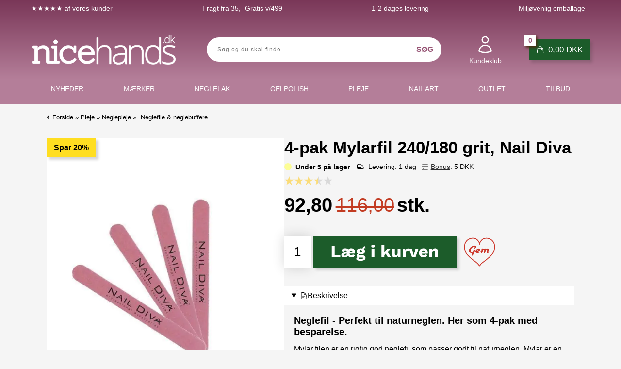

--- FILE ---
content_type: text/html; Charset=UTF-8
request_url: https://www.nicehands.dk/shop/4-pak-nail-diva-mylarfil-240-180-grit-nail-diva-371p.html
body_size: 24520
content:
<!DOCTYPE html>
<html lang='da' class="webshop-html" xmlns:fb="http://ogp.me/ns/fb#">
<head>
<title>4-pak Nail Diva Mylarfil 240/180 grit, Nail Diva| Nicehands</title>
<script type="text/javascript" src="/shop/frontend/public/js/webshop.bundle.jquery.min.js?v=8.112.3215"></script>

<!-- Google Tag Manager -->
<script>(function(w,d,s,l,i){w[l]=w[l]||[];w[l].push({'gtm.start':
new Date().getTime(),event:'gtm.js'});var f=d.getElementsByTagName(s)[0],
j=d.createElement(s),dl=l!='dataLayer'?'&l='+l:'';j.async=true;j.src=
'https://www.googletagmanager.com/gtm.js?id='+i+dl;f.parentNode.insertBefore(j,f);
})(window,document,'script','dataLayer','GTM-PG9JLFT');</script>
<!-- End Google Tag Manager -->
    <meta http-equiv="Content-Type" content="text/html;charset=UTF-8" />
    <meta name="generator" content="DanDomain Webshop" />
    <link rel="canonical" href="https://www.nicehands.dk/shop/4-pak-nail-diva-mylarfil-240-180-grit-nail-diva-371p.html"/>
    <link rel="preload" as="image" href="/images/4 stk Mylar.webp" />
    <link rel="image_src" href="https://www.nicehands.dk/images/4 stk Mylar.webp" />
    <meta property="og:title" content="4-pak Mylarfil 240/180 grit, Nail Diva"/>
    <meta property="og:url" content="https://www.nicehands.dk/shop/4-pak-nail-diva-mylarfil-240-180-grit-nail-diva-371p.html"/>
    <meta property="og:image" content="https://www.nicehands.dk/images/4 stk Mylar.webp"/>
    <meta name="thumbnail" content="https://www.nicehands.dk/images/4 stk Mylar.webp" />
    <meta name="description" content="4-pak Mylarfil 240/180 grit, Nail Diva koster kun 92,80 DKK">
<meta name="google-site-verification" content="zGRvffBgu1eKwIHJxJV_e4Peysl4AAacN1uZvYUVzt8">
<meta property="fb:app_id" content="320794285023607" />
<meta property="og:image"  content="https://nicehands.gumlet.io//images/skins/Shopdeluxe/images/facebookShare.jpg" />
    <meta http-equiv="Page-Enter" content="blendTrans(Duration=0)">
    <meta http-equiv="Page-Exit" content="blendTrans(Duration=0)">
    <script type="text/javascript">
        var UsesOwnDoctype = true
        var LanguageID = '26';
        var ReloadBasket = '';
        var MaxBuyMsg = 'Antal må ikke være større end';
        var MinBuyMsg = 'Antal må ikke være mindre end';
        var SelectVarMsg = 'Vælg variant før køb';
        var ProductNumber = 'CND-81';
        var ProductVariantMasterID = '';
        var Keyword = '';
        var SelectVarTxt = 'Vælg variant';
        var ShowBasketUrl = '/shop/showbasket.html';
        var CurrencyReturnUrl = '/shop/4-pak-nail-diva-mylarfil-240-180-grit-nail-diva-371p.html';
        var ReqVariantSelect = 'true';
        var EnablePicProtect = false;
        var PicprotectMsg = '(c) Nicehands.dk 2024';
        var AddedToBasketMessageTriggered = false;
        var CookiePolicy = {"cookiesRequireConsent":false,"allowTrackingCookies":true,"allowStatisticsCookies":true,"allowFunctionalCookies":true};
        setInterval(function(){SilentAjaxGetRequest(location.href);},900000);
    </script>
<script>
window.dataLayer = window.dataLayer || [];
function gtag(){dataLayer.push(arguments);}
gtag('consent', 'default', {
'ad_storage': 'denied',
'analytics_storage': 'denied',
'ad_user_data': 'denied',
'ad_personalization': 'denied',
'personalization_storage': 'denied',
'functionality_storage': 'denied',
'security_storage': 'granted'
});
</script>

<script src="https://www.googletagmanager.com/gtag/js?id=G-GVS508WN8Y" class="shop-native-gtag-script" async ></script>
<script>
window.dataLayer = window.dataLayer || [];
function gtag(){dataLayer.push(arguments);}
gtag('js', new Date());
gtag('config', 'G-GVS508WN8Y', { 'anonymize_ip': true });
gtag('set', 'ads_data_redaction', true);
gtag('config', 'AW-981392984', { 'anonymize_ip': true,'send_page_view': false });
</script>

<script type="application/javascript" class="ce-script">
!function(f,b,e,v,n,t,s)
{if(f.fbq)return;n=f.fbq=function(){n.callMethod?
n.callMethod.apply(n,arguments):n.queue.push(arguments)};
if(!f._fbq)f._fbq=n;n.push=n;n.loaded=!0;n.version='2.0';
n.queue=[];t=b.createElement(e);t.async=!0;
t.src=v;s=b.getElementsByTagName(e)[0];
s.parentNode.insertBefore(t,s)}(window,document,'script',
'https://connect.facebook.net/en_US/fbevents.js');
fbq('init', '1758138804426905'); 
</script>
<noscript><img height="1" width="1" style="display:none"
src="https://www.facebook.com/tr?id=1758138804426905&ev=PageView&noscript=1"/>
</noscript>
<script type="application/javascript" class="ce-script">fbq('track', 'PageView',{},{eventID: '24A7D61B-8ECA-4B59-B5DB-A456C21B20F9'});</script>

<script>
  var texts = {
    'add' : 'Tilføj',
    'remove' : 'Fjern'
  };
  var categorytypes = [
	// single eller multi
    {'url':'-91s1.html','type':'single'},
    {'url':'testurl.html','type':'single'}
  ];
  var countdownActive = true;
  var countdownText = 'Vi sender om: ';
  var closingHours = {
      0: null, // sunday
      1: "15:00", // monday
      2: "15:00", // tuesday
      3: "15:00", // wednesday
      4: "15:00", // thursday
      5: "15:00", // friday
      6: null // saturday
  };
</script>

<meta http-equiv="X-UA-Compatible" content="IE=edge">
<meta name="viewport" content="initial-scale=1.0, maximum-scale=5.0, user-scalable=yes">
<link href="/images/skins/Shopdeluxe/css/main.v9.4.7.css?v=9" load="defer" rel="stylesheet" type="text/css">

<script>
  var currencySymbol = 'DKK';
  var fancyboxloaded = false;
  var ismobile = false;
  checkIfMobile();
  window.onresize = function() {
    checkIfMobile()
  }
  function checkIfMobile() {
    if (window.innerWidth <= 880) {
      ismobile = true;
    }
    else {
      ismobile = false;
    } 
  }

  if (window.location.href.indexOf('inspiration') > -1) {
    $('body').addClass('inspiration');
  }
  
  window.profitMetrics = {
    pid: 'BB576CDDD3D23CD2',
    cookieStatisticsConsent: true,
    cookieMarketingConsent: true
  };
</script>
<!--
<link rel="preload" as="image" href="https://nicehands.gumlet.io/images/Gelpolish.webp?width=400&height=400&mode=crop&crop=smart" fetchpriority="high">
<link rel="preload" as="image" href="https://nicehands.gumlet.io//images/Nailpolish.webp?width=400&height=400&mode=crop&crop=smart" fetchpriority="high">
<link rel="preload" as="image" href="https://nicehands.gumlet.io//images/Nail-care.webp?width=400&height=400&mode=crop&crop=smart" fetchpriority="high">
<link rel="preload" as="image" href="https://nicehands.gumlet.io//images/Nailart.webp?width=400&height=400&mode=crop&crop=smart" fetchpriority="high">
<link rel="preload" as="image" href="https://nicehands.gumlet.io//images/Nail-oil.webp?width=400&height=400&mode=crop&crop=smart" fetchpriority="high">
<link rel="preload" as="image" href="https://nicehands.gumlet.io//images/Nail-file.webp?width=400&height=400&mode=crop&crop=smart" fetchpriority="high">
<link rel="preload" as="image" href="https://nicehands.gumlet.io//images/Stamping.webp?width=400&height=400&mode=crop&crop=smart" fetchpriority="high">
<link rel="preload" as="image" href="https://nicehands.gumlet.io//images/Nail-designs.webp?width=400&height=400&mode=crop&crop=smart" fetchpriority="high">
<link rel="preload" as="image" href="https://nicehands.gumlet.io//images/Gelpolish.webp?width=400&height=400&mode=crop&crop=smart" fetchpriority="high">
-->

<script src="https://cdn1.profitmetrics.io/BB576CDDD3D23CD2/bundle.js" defer></script>

<script src="https://plus.bewise.dk/script/7-67-2" async></script>
</head>


<body class="webshop-productinfo webshop-body">

<script defer type="text/javascript" src="/shop/frontend/public/js/webshop.bundle.core.min.js?v=8.117.5220"></script>
<script defer type="text/javascript" src="/shop/frontend/public/js/webshop.bundle.nivoslider.min.js?v=8.117.5220"></script>
<script defer type="text/javascript" src="/shop/frontend/public/js/webshop.bundle.jqueryui.min.js?v=8.117.5220"></script>
<script defer type="text/javascript" src="/shop/frontend/public/js/webshop.bundle.productinfo.min.js?v=8.117.5220"></script>
<!-- Google Tag Manager (noscript) -->
<noscript><iframe src="https://www.googletagmanager.com/ns.html?id=GTM-PG9JLFT"
height="0" width="0" style="display:none;visibility:hidden"></iframe></noscript>
<!-- End Google Tag Manager (noscript) -->
<!--
<nav id="my-menu"></nav>
<div id="PrintContent_DIV" class="PrintContent_DIV"></div>
-->
<div class="wrapper ProductInfo_TD">
  <header>
    <div class="headerTop">
      <section>
        <ul class="usp">
  <li><span class="service"><span style="font-size:14px;color:#fff;">&starf;&starf;&starf;&starf;&starf;</span> af vores kunder</span><small></small></li>
  <li><span class="billigfragt">Fragt fra 35,- Gratis v/499</span><small></small></li>
  <li><span class="billigfragt">1-2 dages levering</span><small></small></li>
  <li><span class="service">Miljøvenlig emballage</span><small></small></li>
</ul><ul class="TopMenu_MenuItems"><li class="TopMenu_MenuItem TopMenu_MenuItem_Idle"><a class="Link_Topmenu Link_Idle_Topmenu" href="/shop/laksikon-udtryk-som-er-nyttige-i-neglelak-verdenen-3680p.html">Laksikon</a></li><li class="TopMenu_MenuItem TopMenu_MenuItem_Idle"><a class="Link_Topmenu Link_Idle_Topmenu" href="/shop/guides-118s1.html">Guides</a></li><li class="TopMenu_MenuItem TopMenu_MenuItem_Idle"><a class="Link_Topmenu Link_Idle_Topmenu" href="/shop/negle-designs-128s1.html">Inspiration <alt="Inspiration og negledesigns"></a></li><li class="TopMenu_MenuItem TopMenu_MenuItem_Idle"><a class="Link_Topmenu Link_Idle_Topmenu" href="/shop/news-ALL-1.html">Nyheder</a></li><li class="TopMenu_MenuItem TopMenu_MenuItem_Idle"><a class="Link_Topmenu Link_Idle_Topmenu" href="/shop/specialoffer-ALL-1.html">Tilbud</a></li><li class="TopMenu_MenuItem TopMenu_MenuItem_Idle"><a class="Link_Topmenu Link_Idle_Topmenu" href="/shop/favorites.html">Mine Favoritter</a></li><li class="TopMenu_MenuItem TopMenu_MenuItem_Idle"><a class="Link_Topmenu Link_Idle_Topmenu" href="/shop/profile.html">Om Nicehands</a></li><li class="TopMenu_MenuItem TopMenu_MenuItem_Idle"><a class="Link_Topmenu Link_Idle_Topmenu" href="/shop/cms-opret-konto.html">Opret konto</a></li><li class="TopMenu_MenuItem TopMenu_MenuItem_Idle"><a class="Link_Topmenu Link_Idle_Topmenu" href="/shop/terms.html">Handelsbetingelser <img src="/images/Graphics/iconsmall.png" loading="lazy" alt="Cookie info" width="10" height="10" style="height:10px;width:10px"></a></li><li class="TopMenu_MenuItem TopMenu_MenuItem_Idle"><a class="Link_Topmenu Link_Idle_Topmenu" href="/shop/cms-shellac.html">Shellac & Gelpolish</a></li><li class="TopMenu_MenuItem TopMenu_MenuItem_Idle"><a class="Link_Topmenu Link_Idle_Topmenu" href="/shop/customer.html">Kundeklub log ind</a></li></ul>
      </section>
    </div>
    <section>
      <div id="btn-menu">
        <svg width="48" height="48" alt="Menu" xmlns="http://www.w3.org/2000/svg" fill="none" viewBox="0 0 24 24" stroke-width="1.5" stroke="currentColor"><path stroke-linecap="round" stroke-linejoin="round" d="M3.75 6.75h16.5M3.75 12h16.5m-16.5 5.25h16.5" /></svg>
      </div>
      <a href="/shop/frontpage.html"><img alt="Alt til neglelak på Nicehands.dk" class="WebShopSkinLogo" src="https://nicehands.gumlet.io/images/Graphics/nicehands_logo_2018_hvidtext.svg" height="65" width="300"></a>
<form id="Search_Form" method="POST" action="/shop/search-1.html">
  <input type="hidden" name="InitSearch" value="1">
  <!--<span class="SearchTitle_SearchPage">Søg og du skal finde</span>-->
  <input name="Keyword" maxlength="50" class="SearchField_SearchPage" placeholder="Søg og du skal finde..." value="" autocomplete="off" type="text">
  <input class="SubmitButton_SearchPage" type="submit" value="Søg">
</form>
      <a class="account" href="/shop/customer.html"><div class="points myPoints"></div><svg alt="Konto" width="30" height="30" xmlns="http://www.w3.org/2000/svg" fill="none" viewBox="0 0 24 24" stroke-width="1.5" stroke="currentColor"><path stroke-linecap="round" stroke-linejoin="round" d="M15.75 6a3.75 3.75 0 11-7.5 0 3.75 3.75 0 017.5 0zM4.501 20.118a7.5 7.5 0 0114.998 0A17.933 17.933 0 0112 21.75c-2.676 0-5.216-.584-7.499-1.632z" /></svg>
<!--<i class="fa fa-user" aria-hidden="true"></i>--><span>Kundeklub</span></a>
      <div class="basket"><div data-payments="/images/Graphics/Logobar.webp" id="basket">
<div id="bp_countdown_49" class="countdown"></div>
<div class="totalproducts">0</div><span id="basketlogo"><svg alt="Kurv" fill="none" height="17" stroke="currentColor" stroke-width="1.5" viewbox="0 0 24 24" width="17" xmlns="http://www.w3.org/2000/svg">
<path d="M15.75 10.5V6a3.75 3.75 0 10-7.5 0v4.5m11.356-1.993l1.263 12c.07.665-.45 1.243-1.119 1.243H4.25a1.125 1.125 0 01-1.12-1.243l1.264-12A1.125 1.125 0 015.513 7.5h12.974c.576 0 1.059.435 1.119 1.007zM8.625 10.5a.375.375 0 11-.75 0 .375.375 0 01.75 0zm7.5 0a.375.375 0 11-.75 0 .375.375 0 01.75 0z" stroke-linecap="round" stroke-linejoin="round"></path>
</svg></span><div class="totalprice"><span id="totalprice">0,00</span> DKK</div>
<div class="basketlink"><A HREF="/shop/showbasket.html">Vis kurv</A></div>
<div class="creditcards"><IMG BORDER="0" ALT="" SRC="/images/Graphics/Logobar.webp"></div><span id="shippingfee"></span></div>
</div>
    </section>
  </header>
  <nav class="productmenu">
    <div id="ProductmenuContainer_DIV" class="ProductmenuContainer_DIV"><span class="Heading_Productmenu Heading_ProductMenu">Produkter</span><style type="text/css">.ProductMenu_MenuItemBold{font-weight:bold;}</style><ul id="ProductMenu_List"><li class="RootCategory_Productmenu has-dropdown"><a href="/shop/brands-91s1.html" class="CategoryLink0_Productmenu Deactiv_Productmenu Deactiv_ProductMenu" title="Mærker"><span class="ProductMenu_MenuItemBold">Mærker</span></a><ul class="dropdown"><li class="SubCategory1_Productmenu"><a href="/shop/a-england-496c1.html" class="CategoryLink1_Productmenu Deactiv_Productmenu Deactiv_ProductMenu" title="A England">A England</a></li><li class="SubCategory1_Productmenu"><a href="/shop/b-loves-plates-491c1.html" class="CategoryLink1_Productmenu Deactiv_Productmenu Deactiv_ProductMenu" title="B. Loves Plates">B. Loves Plates</a></li><li class="SubCategory1_Productmenu"><a href="/shop/clear-jelly-stamper-122c1.html" class="CategoryLink1_Productmenu Deactiv_Productmenu Deactiv_ProductMenu" title="Clear Jelly Stamper">Clear Jelly Stamper</a></li><li class="SubCategory1_Productmenu has-dropdown"><a href="/shop/cnd-466s1.html" class="CategoryLink1_Productmenu Deactiv_Productmenu Deactiv_ProductMenu" title="CND"><span class="ProductMenu_MenuItemBold">CND</span></a><ul class="dropdown"><li class="SubCategory2_Productmenu"><a href="/shop/autumn-addict-cnd-vinylux-349c1.html" class="CategoryLink2_Productmenu Deactiv_Productmenu Deactiv_ProductMenu" title="CND Vinylux Autumn Addict Kollektion">CND Vinylux Autumn Addict Kollektion</a></li></ul></li><li class="SubCategory1_Productmenu"><a href="/shop/color-club-neglelak-59c1.html" class="CategoryLink1_Productmenu Deactiv_Productmenu Deactiv_ProductMenu" title="Color Club">Color Club</a></li><li class="SubCategory1_Productmenu"><a href="/shop/colour-alike-92c1.html" class="CategoryLink1_Productmenu Deactiv_Productmenu Deactiv_ProductMenu" title="Colour Alike">Colour Alike</a></li><li class="SubCategory1_Productmenu"><a href="/shop/comfort-zone-hudpleje-341c1.html" class="CategoryLink1_Productmenu Deactiv_Productmenu Deactiv_ProductMenu" title="Comfort Zone">Comfort Zone</a></li><li class="SubCategory1_Productmenu"><a href="/shop/dadi-oil-151c1.html" class="CategoryLink1_Productmenu Deactiv_Productmenu Deactiv_ProductMenu" title="Dadi' Oil">Dadi' Oil</a></li><li class="SubCategory1_Productmenu"><a href="/shop/eurofashion-115c1.html" class="CategoryLink1_Productmenu Deactiv_Productmenu Deactiv_ProductMenu" title="Eurofashion">Eurofashion</a></li><li class="SubCategory1_Productmenu"><a href="/shop/herome-152c1.html" class="CategoryLink1_Productmenu Deactiv_Productmenu Deactiv_ProductMenu" title="Herôme">Herôme</a></li><li class="SubCategory1_Productmenu has-dropdown"><a href="/shop/le-mini-macaron-157s1.html" class="CategoryLink1_Productmenu Deactiv_Productmenu Deactiv_ProductMenu" title="Le Mini Macaron"><span class="ProductMenu_MenuItemBold">Le Mini Macaron</span></a><ul class="dropdown"></ul></li><li class="SubCategory1_Productmenu"><a href="/shop/mini-mani-moo-488c1.html" class="CategoryLink1_Productmenu Deactiv_Productmenu Deactiv_ProductMenu" title="Mini Mani Moo">Mini Mani Moo</a></li><li class="SubCategory1_Productmenu"><a href="/shop/molly-lac-gel-polish-474c1.html" class="CategoryLink1_Productmenu Deactiv_Productmenu Deactiv_ProductMenu" title="Molly Lac">Molly Lac</a></li><li class="SubCategory1_Productmenu"><a href="/shop/molly-nails-509c1.html" class="CategoryLink1_Productmenu Deactiv_Productmenu Deactiv_ProductMenu" title="Molly Nails">Molly Nails</a></li><li class="SubCategory1_Productmenu"><a href="/shop/moyra-108c1.html" class="CategoryLink1_Productmenu Deactiv_Productmenu Deactiv_ProductMenu" title="Moyra">Moyra</a></li><li class="SubCategory1_Productmenu"><a href="/shop/moyra-gen-z-515c1.html" class="CategoryLink1_Productmenu Deactiv_Productmenu Deactiv_ProductMenu" title="Moyra Gen Z">Moyra Gen Z</a></li><li class="SubCategory1_Productmenu"><a href="/shop/nail-diva-149c1.html" class="CategoryLink1_Productmenu Deactiv_Productmenu Deactiv_ProductMenu" title="Nail Diva">Nail Diva</a></li><li class="SubCategory1_Productmenu"><a href="/shop/opi-neglelak-64c1.html" class="CategoryLink1_Productmenu Deactiv_Productmenu Deactiv_ProductMenu" title="OPI">OPI</a></li><li class="SubCategory1_Productmenu"><a href="/shop/picture-polish-127c1.html" class="CategoryLink1_Productmenu Deactiv_Productmenu Deactiv_ProductMenu" title="Picture Polish">Picture Polish</a></li><li class="SubCategory1_Productmenu"><a href="/shop/piggy-paint-389c1.html" class="CategoryLink1_Productmenu Deactiv_Productmenu Deactiv_ProductMenu" title="Piggy Paint">Piggy Paint</a></li><li class="SubCategory1_Productmenu"><a href="/shop/sophi-358c1.html" class="CategoryLink1_Productmenu Deactiv_Productmenu Deactiv_ProductMenu" title="SOPHi">SOPHi</a></li><li class="SubCategory1_Productmenu has-dropdown"><a href="/shop/whats-up-nails-126s1.html" class="CategoryLink1_Productmenu Deactiv_Productmenu Deactiv_ProductMenu" title="Whats Up Nails"><span class="ProductMenu_MenuItemBold">Whats Up Nails</span></a><ul class="dropdown"><li class="SubCategory2_Productmenu"><a href="/shop/hideaway-ridge-filler-537c1.html" class="CategoryLink2_Productmenu Deactiv_Productmenu Deactiv_ProductMenu" title="Hideaway Ridge filler basecoat">Hideaway Ridge filler basecoat</a></li><li class="SubCategory2_Productmenu"><a href="/shop/whats-up-nails-neglelak-510c1.html" class="CategoryLink2_Productmenu Deactiv_Productmenu Deactiv_ProductMenu" title="Whats Up Nails Neglelak">Whats Up Nails Neglelak</a></li><li class="SubCategory2_Productmenu"><a href="/shop/whats-up-nails-536c1.html" class="CategoryLink2_Productmenu Deactiv_Productmenu Deactiv_ProductMenu" title="Whats up Nails neglepleje">Whats up Nails neglepleje</a></li><li class="SubCategory2_Productmenu"><a href="/shop/whats-up-nails-stamping-neglelak-511c1.html" class="CategoryLink2_Productmenu Deactiv_Productmenu Deactiv_ProductMenu" title="Whats Up Nails Stamping neglelak">Whats Up Nails Stamping neglelak</a></li><li class="SubCategory2_Productmenu"><a href="/shop/whats-up-nails-521c1.html" class="CategoryLink2_Productmenu Deactiv_Productmenu Deactiv_ProductMenu" title="Whats up Nails Stampingplader">Whats up Nails Stampingplader</a></li><li class="SubCategory2_Productmenu"><a href="/shop/whats-up-nails-522c1.html" class="CategoryLink2_Productmenu Deactiv_Productmenu Deactiv_ProductMenu" title="Whats up Nails Stencils">Whats up Nails Stencils</a></li><li class="SubCategory2_Productmenu"><a href="/shop/whats-up-nails-535c1.html" class="CategoryLink2_Productmenu Deactiv_Productmenu Deactiv_ProductMenu" title="Whats up Nails tilbehør">Whats up Nails tilbehør</a></li></ul></li><li class="SubCategory1_Productmenu"><a href="/shop/zoya-neglelak-69c1.html" class="CategoryLink1_Productmenu Deactiv_Productmenu Deactiv_ProductMenu" title="ZOYA">ZOYA</a></li></ul></li><li class="RootCategory_Productmenu has-dropdown"><a href="/shop/neglelak-28s1.html" class="CategoryLink0_Productmenu Deactiv_Productmenu Deactiv_ProductMenu" title="Neglelak"><span class="ProductMenu_MenuItemBold">Neglelak</span></a><ul class="dropdown"><li class="SubCategory1_Productmenu has-dropdown"><a href="/shop/neglelak-maerker-323s1.html" class="CategoryLink1_Productmenu Deactiv_Productmenu Deactiv_ProductMenu" title="Neglelak mærker"><span class="ProductMenu_MenuItemBold">Neglelak mærker</span></a><ul class="dropdown"><li class="SubCategory2_Productmenu"><a href="/shop/a-england-496c1.html" class="CategoryLink2_Productmenu Deactiv_Productmenu Deactiv_ProductMenu" title="A England">A England</a></li><li class="SubCategory2_Productmenu"><a href="/shop/boerne-neglelak-328c1.html" class="CategoryLink2_Productmenu Deactiv_Productmenu Deactiv_ProductMenu" title="Børne neglelak">Børne neglelak</a></li><li class="SubCategory2_Productmenu has-dropdown"><a href="/shop/cnd-vinylux-neglelak-3s1.html" class="CategoryLink2_Productmenu Deactiv_Productmenu Deactiv_ProductMenu" title="CND Vinylux"><span class="ProductMenu_MenuItemBold">CND Vinylux</span></a><ul class="dropdown"></ul></li><li class="SubCategory2_Productmenu"><a href="/shop/cnd-vinylux-long-wear-topcoat-319c1.html" class="CategoryLink2_Productmenu Deactiv_Productmenu Deactiv_ProductMenu" title="CND Vinylux Long Wear Topcoat">CND Vinylux Long Wear Topcoat</a></li><li class="SubCategory2_Productmenu"><a href="/shop/color-club-neglelak-59c1.html" class="CategoryLink2_Productmenu Deactiv_Productmenu Deactiv_ProductMenu" title="Color Club">Color Club</a></li><li class="SubCategory2_Productmenu"><a href="/shop/color-club-waterbased-320c1.html" class="CategoryLink2_Productmenu Deactiv_Productmenu Deactiv_ProductMenu" title="Color Club waterbased">Color Club waterbased</a></li><li class="SubCategory2_Productmenu"><a href="/shop/colour-alike-92c1.html" class="CategoryLink2_Productmenu Deactiv_Productmenu Deactiv_ProductMenu" title="Colour Alike">Colour Alike</a></li><li class="SubCategory2_Productmenu"><a href="/shop/inm-504c1.html" class="CategoryLink2_Productmenu Deactiv_Productmenu Deactiv_ProductMenu" title="INM">INM</a></li><li class="SubCategory2_Productmenu"><a href="/shop/moyra-gel-look-neglelak-322c1.html" class="CategoryLink2_Productmenu Deactiv_Productmenu Deactiv_ProductMenu" title="Moyra Gel Look neglelak">Moyra Gel Look neglelak</a></li><li class="SubCategory2_Productmenu"><a href="/shop/moyra-gen-z-515c1.html" class="CategoryLink2_Productmenu Deactiv_Productmenu Deactiv_ProductMenu" title="Moyra Gen Z">Moyra Gen Z</a></li><li class="SubCategory2_Productmenu"><a href="/shop/neglelak-til-gravide-197c1.html" class="CategoryLink2_Productmenu Deactiv_Productmenu Deactiv_ProductMenu" title="Neglelak til gravide">Neglelak til gravide</a></li><li class="SubCategory2_Productmenu"><a href="/shop/opi-neglelak-64c1.html" class="CategoryLink2_Productmenu Deactiv_Productmenu Deactiv_ProductMenu" title="OPI">OPI</a></li><li class="SubCategory2_Productmenu"><a href="/shop/picture-polish-127c1.html" class="CategoryLink2_Productmenu Deactiv_Productmenu Deactiv_ProductMenu" title="Picture Polish">Picture Polish</a></li><li class="SubCategory2_Productmenu"><a href="/shop/piggy-paint-389c1.html" class="CategoryLink2_Productmenu Deactiv_Productmenu Deactiv_ProductMenu" title="Piggy Paint">Piggy Paint</a></li><li class="SubCategory2_Productmenu"><a href="/shop/sophi-358c1.html" class="CategoryLink2_Productmenu Deactiv_Productmenu Deactiv_ProductMenu" title="SOPHi">SOPHi</a></li><li class="SubCategory2_Productmenu"><a href="/shop/whats-up-nails-neglelak-510c1.html" class="CategoryLink2_Productmenu Deactiv_Productmenu Deactiv_ProductMenu" title="Whats Up Nails Neglelak">Whats Up Nails Neglelak</a></li><li class="SubCategory2_Productmenu"><a href="/shop/zoya-neglelak-69c1.html" class="CategoryLink2_Productmenu Deactiv_Productmenu Deactiv_ProductMenu" title="ZOYA">ZOYA</a></li></ul></li><li class="SubCategory1_Productmenu has-dropdown"><a href="/shop/neglelak-farver-163s1.html" class="CategoryLink1_Productmenu Deactiv_Productmenu Deactiv_ProductMenu" title="Neglelak farver"><span class="ProductMenu_MenuItemBold">Neglelak farver</span></a><ul class="dropdown"><li class="SubCategory2_Productmenu"><a href="/shop/blaa-neglelak-166c1.html" class="CategoryLink2_Productmenu Deactiv_Productmenu Deactiv_ProductMenu" title="Blå neglelak">Blå neglelak</a></li><li class="SubCategory2_Productmenu"><a href="/shop/brun-neglelak-178c1.html" class="CategoryLink2_Productmenu Deactiv_Productmenu Deactiv_ProductMenu" title="Brun neglelak">Brun neglelak</a></li><li class="SubCategory2_Productmenu"><a href="/shop/groen-neglelak-164c1.html" class="CategoryLink2_Productmenu Deactiv_Productmenu Deactiv_ProductMenu" title="Grøn neglelak">Grøn neglelak</a></li><li class="SubCategory2_Productmenu"><a href="/shop/graa-neglelak-176c1.html" class="CategoryLink2_Productmenu Deactiv_Productmenu Deactiv_ProductMenu" title="Grå neglelak">Grå neglelak</a></li><li class="SubCategory2_Productmenu"><a href="/shop/gul-neglelak-165c1.html" class="CategoryLink2_Productmenu Deactiv_Productmenu Deactiv_ProductMenu" title="Gul neglelak">Gul neglelak</a></li><li class="SubCategory2_Productmenu"><a href="/shop/guld-neglelak-170c1.html" class="CategoryLink2_Productmenu Deactiv_Productmenu Deactiv_ProductMenu" title="Guld neglelak">Guld neglelak</a></li><li class="SubCategory2_Productmenu"><a href="/shop/hvid-neglelak-199c1.html" class="CategoryLink2_Productmenu Deactiv_Productmenu Deactiv_ProductMenu" title="Hvid neglelak">Hvid neglelak</a></li><li class="SubCategory2_Productmenu"><a href="/shop/koral-neglelak-179c1.html" class="CategoryLink2_Productmenu Deactiv_Productmenu Deactiv_ProductMenu" title="Koral neglelak">Koral neglelak</a></li><li class="SubCategory2_Productmenu"><a href="/shop/lilla-neglelak-316c1.html" class="CategoryLink2_Productmenu Deactiv_Productmenu Deactiv_ProductMenu" title="Lilla neglelak">Lilla neglelak</a></li><li class="SubCategory2_Productmenu"><a href="/shop/lyseroed-neglelak-169c1.html" class="CategoryLink2_Productmenu Deactiv_Productmenu Deactiv_ProductMenu" title="Lyserød neglelak">Lyserød neglelak</a></li><li class="SubCategory2_Productmenu"><a href="/shop/nude-neglelak-198c1.html" class="CategoryLink2_Productmenu Deactiv_Productmenu Deactiv_ProductMenu" title="Nude neglelak">Nude neglelak</a></li><li class="SubCategory2_Productmenu"><a href="/shop/orange-neglelak-324c1.html" class="CategoryLink2_Productmenu Deactiv_Productmenu Deactiv_ProductMenu" title="Orange neglelak">Orange neglelak</a></li><li class="SubCategory2_Productmenu"><a href="/shop/pink-neglelak-168c1.html" class="CategoryLink2_Productmenu Deactiv_Productmenu Deactiv_ProductMenu" title="Pink neglelak">Pink neglelak</a></li><li class="SubCategory2_Productmenu"><a href="/shop/rosa-neglelak-414c1.html" class="CategoryLink2_Productmenu Deactiv_Productmenu Deactiv_ProductMenu" title="Rosa neglelak ">Rosa neglelak </a></li><li class="SubCategory2_Productmenu"><a href="/shop/roed-neglelak-171c1.html" class="CategoryLink2_Productmenu Deactiv_Productmenu Deactiv_ProductMenu" title="Rød neglelak">Rød neglelak</a></li><li class="SubCategory2_Productmenu"><a href="/shop/sort-neglelak-167c1.html" class="CategoryLink2_Productmenu Deactiv_Productmenu Deactiv_ProductMenu" title="Sort neglelak">Sort neglelak</a></li><li class="SubCategory2_Productmenu"><a href="/shop/soelv-neglelak-177c1.html" class="CategoryLink2_Productmenu Deactiv_Productmenu Deactiv_ProductMenu" title="Sølv neglelak">Sølv neglelak</a></li><li class="SubCategory2_Productmenu"><a href="/shop/turkis-neglelak-498c1.html" class="CategoryLink2_Productmenu Deactiv_Productmenu Deactiv_ProductMenu" title="Turkis neglelak">Turkis neglelak</a></li></ul></li><li class="SubCategory1_Productmenu has-dropdown"><a href="/shop/neglelak-effekter-467s1.html" class="CategoryLink1_Productmenu Deactiv_Productmenu Deactiv_ProductMenu" title="Neglelak effekter"><span class="ProductMenu_MenuItemBold">Neglelak effekter</span></a><ul class="dropdown"><li class="SubCategory2_Productmenu"><a href="/shop/cat-eye-effekt-524c1.html" class="CategoryLink2_Productmenu Deactiv_Productmenu Deactiv_ProductMenu" title="Cat Eye effekt neglelak">Cat Eye effekt neglelak</a></li><li class="SubCategory2_Productmenu"><a href="/shop/chrome-neglelak-172c1.html" class="CategoryLink2_Productmenu Deactiv_Productmenu Deactiv_ProductMenu" title="Chrome neglelak">Chrome neglelak</a></li><li class="SubCategory2_Productmenu"><a href="/shop/creme-neglelak-209c1.html" class="CategoryLink2_Productmenu Deactiv_Productmenu Deactiv_ProductMenu" title="Creme neglelak">Creme neglelak</a></li><li class="SubCategory2_Productmenu"><a href="/shop/flash-effekt-523c1.html" class="CategoryLink2_Productmenu Deactiv_Productmenu Deactiv_ProductMenu" title="Flash Effekt">Flash Effekt</a></li><li class="SubCategory2_Productmenu"><a href="/shop/glimmer-glitter-neglelak-174c1.html" class="CategoryLink2_Productmenu Deactiv_Productmenu Deactiv_ProductMenu" title="Glimmer & glitter neglelak">Glimmer & glitter neglelak</a></li><li class="SubCategory2_Productmenu"><a href="/shop/holografisk-neglelak-173c1.html" class="CategoryLink2_Productmenu Deactiv_Productmenu Deactiv_ProductMenu" title="Holografisk neglelak">Holografisk neglelak</a></li><li class="SubCategory2_Productmenu"><a href="/shop/magnetisk-neglelak-519c1.html" class="CategoryLink2_Productmenu Deactiv_Productmenu Deactiv_ProductMenu" title="Magnetisk neglelak">Magnetisk neglelak</a></li><li class="SubCategory2_Productmenu"><a href="/shop/mat-neglelak-196c1.html" class="CategoryLink2_Productmenu Deactiv_Productmenu Deactiv_ProductMenu" title="Mat neglelak">Mat neglelak</a></li><li class="SubCategory2_Productmenu"><a href="/shop/metallisk-neglelak-416c1.html" class="CategoryLink2_Productmenu Deactiv_Productmenu Deactiv_ProductMenu" title="Metallisk neglelak">Metallisk neglelak</a></li><li class="SubCategory2_Productmenu"><a href="/shop/neon-neglelak-415c1.html" class="CategoryLink2_Productmenu Deactiv_Productmenu Deactiv_ProductMenu" title="Neon neglelak">Neon neglelak</a></li><li class="SubCategory2_Productmenu"><a href="/shop/pastel-neglelak-376c1.html" class="CategoryLink2_Productmenu Deactiv_Productmenu Deactiv_ProductMenu" title="Pastel neglelak">Pastel neglelak</a></li><li class="SubCategory2_Productmenu"><a href="/shop/perlemor-neglelak-497c1.html" class="CategoryLink2_Productmenu Deactiv_Productmenu Deactiv_ProductMenu" title="Perlemor neglelak">Perlemor neglelak</a></li><li class="SubCategory2_Productmenu"><a href="/shop/shimmer-neglelak-175c1.html" class="CategoryLink2_Productmenu Deactiv_Productmenu Deactiv_ProductMenu" title="Shimmer neglelak">Shimmer neglelak</a></li><li class="SubCategory2_Productmenu"><a href="/shop/termo-neglelak-520c1.html" class="CategoryLink2_Productmenu Deactiv_Productmenu Deactiv_ProductMenu" title="Termo neglelak">Termo neglelak</a></li></ul></li><li class="SubCategory1_Productmenu has-dropdown"><a href="/shop/tilbehoer-til-neglelak-355s1.html" class="CategoryLink1_Productmenu Deactiv_Productmenu Deactiv_ProductMenu" title="Tilbehør til neglelak"><span class="ProductMenu_MenuItemBold">Tilbehør til neglelak</span></a><ul class="dropdown"><li class="SubCategory2_Productmenu"><a href="/shop/belysning-til-neglebord-540c1.html" class="CategoryLink2_Productmenu Deactiv_Productmenu Deactiv_ProductMenu" title="Belysning til neglebord">Belysning til neglebord</a></li><li class="SubCategory2_Productmenu"><a href="/shop/hurtigtoerring-af-neglelak-140c1.html" class="CategoryLink2_Productmenu Deactiv_Productmenu Deactiv_ProductMenu" title="Hurtigtørring af neglelak">Hurtigtørring af neglelak</a></li><li class="SubCategory2_Productmenu"><a href="/shop/neglebaandsskubbere-382c1.html" class="CategoryLink2_Productmenu Deactiv_Productmenu Deactiv_ProductMenu" title="Neglebåndsskubbere">Neglebåndsskubbere</a></li><li class="SubCategory2_Productmenu"><a href="/shop/neglelakfjerner-132c1.html" class="CategoryLink2_Productmenu Deactiv_Productmenu Deactiv_ProductMenu" title="Neglelakfjerner">Neglelakfjerner</a></li><li class="SubCategory2_Productmenu"><a href="/shop/neglelakfortynder-138c1.html" class="CategoryLink2_Productmenu Deactiv_Productmenu Deactiv_ProductMenu" title="Neglelakfortynder">Neglelakfortynder</a></li><li class="SubCategory2_Productmenu"><a href="/shop/opbevaring-til-neglelak-512c1.html" class="CategoryLink2_Productmenu Deactiv_Productmenu Deactiv_ProductMenu" title="Opbevaring til neglelak">Opbevaring til neglelak</a></li><li class="SubCategory2_Productmenu"><a href="/shop/base--topcoats-66c1.html" class="CategoryLink2_Productmenu Deactiv_Productmenu Deactiv_ProductMenu" title="Base- & topcoats">Base- & topcoats</a></li></ul></li><li class="SubCategory1_Productmenu has-dropdown"><a href="/shop/vandbaseret-neglelak-357s1.html" class="CategoryLink1_Productmenu Deactiv_Productmenu Deactiv_ProductMenu" title="Vandbaseret neglelak"><span class="ProductMenu_MenuItemBold">Vandbaseret neglelak</span></a><ul class="dropdown"><li class="SubCategory2_Productmenu"><a href="/shop/boerne-neglelak-328c1.html" class="CategoryLink2_Productmenu Deactiv_Productmenu Deactiv_ProductMenu" title="Børne neglelak">Børne neglelak</a></li><li class="SubCategory2_Productmenu"><a href="/shop/color-club-waterbased-320c1.html" class="CategoryLink2_Productmenu Deactiv_Productmenu Deactiv_ProductMenu" title="Color Club waterbased">Color Club waterbased</a></li><li class="SubCategory2_Productmenu"><a href="/shop/piggy-paint-389c1.html" class="CategoryLink2_Productmenu Deactiv_Productmenu Deactiv_ProductMenu" title="Piggy Paint">Piggy Paint</a></li><li class="SubCategory2_Productmenu"><a href="/shop/sophi-358c1.html" class="CategoryLink2_Productmenu Deactiv_Productmenu Deactiv_ProductMenu" title="SOPHi">SOPHi</a></li></ul></li></ul></li><li class="RootCategory_Productmenu has-dropdown"><a href="/shop/gelpolish-156s1.html" class="CategoryLink0_Productmenu Deactiv_Productmenu Deactiv_ProductMenu" title="Gelpolish"><span class="ProductMenu_MenuItemBold">Gelpolish</span></a><ul class="dropdown"><li class="SubCategory1_Productmenu has-dropdown"><a href="/shop/gelpolish-maerker-419s1.html" class="CategoryLink1_Productmenu Deactiv_Productmenu Deactiv_ProductMenu" title="Gelpolish mærker"><span class="ProductMenu_MenuItemBold">Gelpolish mærker</span></a><ul class="dropdown"><li class="SubCategory2_Productmenu has-dropdown"><a href="/shop/le-mini-macaron-157s1.html" class="CategoryLink2_Productmenu Deactiv_Productmenu Deactiv_ProductMenu" title="Le Mini Macaron"><span class="ProductMenu_MenuItemBold">Le Mini Macaron</span></a><ul class="dropdown"></ul></li><li class="SubCategory2_Productmenu"><a href="/shop/molly-lac-gel-polish-474c1.html" class="CategoryLink2_Productmenu Deactiv_Productmenu Deactiv_ProductMenu" title="Molly Lac">Molly Lac</a></li><li class="SubCategory2_Productmenu"><a href="/shop/molly-nails-509c1.html" class="CategoryLink2_Productmenu Deactiv_Productmenu Deactiv_ProductMenu" title="Molly Nails">Molly Nails</a></li><li class="SubCategory2_Productmenu"><a href="/shop/moyra-flexi-fiber-410c1.html" class="CategoryLink2_Productmenu Deactiv_Productmenu Deactiv_ProductMenu" title="Moyra Flexi Fiber">Moyra Flexi Fiber</a></li></ul></li><li class="SubCategory1_Productmenu has-dropdown"><a href="/shop/gelpolish-farver-420s1.html" class="CategoryLink1_Productmenu Deactiv_Productmenu Deactiv_ProductMenu" title="Gelpolish farver"><span class="ProductMenu_MenuItemBold">Gelpolish farver</span></a><ul class="dropdown"><li class="SubCategory2_Productmenu"><a href="/shop/blaa-gelpolish-429c1.html" class="CategoryLink2_Productmenu Deactiv_Productmenu Deactiv_ProductMenu" title="Blå gelpolish">Blå gelpolish</a></li><li class="SubCategory2_Productmenu"><a href="/shop/brun-gelpolish-430c1.html" class="CategoryLink2_Productmenu Deactiv_Productmenu Deactiv_ProductMenu" title="Brun gelpolish">Brun gelpolish</a></li><li class="SubCategory2_Productmenu"><a href="/shop/groen-gelpolish-428c1.html" class="CategoryLink2_Productmenu Deactiv_Productmenu Deactiv_ProductMenu" title="Grøn gelpolish">Grøn gelpolish</a></li><li class="SubCategory2_Productmenu"><a href="/shop/graa-gelpolish-431c1.html" class="CategoryLink2_Productmenu Deactiv_Productmenu Deactiv_ProductMenu" title="Grå gelpolish">Grå gelpolish</a></li><li class="SubCategory2_Productmenu"><a href="/shop/gul-gelpolish-427c1.html" class="CategoryLink2_Productmenu Deactiv_Productmenu Deactiv_ProductMenu" title="Gul gelpolish">Gul gelpolish</a></li><li class="SubCategory2_Productmenu"><a href="/shop/guld-gelpolish-432c1.html" class="CategoryLink2_Productmenu Deactiv_Productmenu Deactiv_ProductMenu" title="Guld gelpolish">Guld gelpolish</a></li><li class="SubCategory2_Productmenu"><a href="/shop/hvid-gelpolish-433c1.html" class="CategoryLink2_Productmenu Deactiv_Productmenu Deactiv_ProductMenu" title="Hvid gelpolish">Hvid gelpolish</a></li><li class="SubCategory2_Productmenu"><a href="/shop/kobber-gelpolish-461c1.html" class="CategoryLink2_Productmenu Deactiv_Productmenu Deactiv_ProductMenu" title="Kobber gelpolish">Kobber gelpolish</a></li><li class="SubCategory2_Productmenu"><a href="/shop/koral-gelpolish-438c1.html" class="CategoryLink2_Productmenu Deactiv_Productmenu Deactiv_ProductMenu" title="Koral gelpolish">Koral gelpolish</a></li><li class="SubCategory2_Productmenu"><a href="/shop/lilla-gelpolish-434c1.html" class="CategoryLink2_Productmenu Deactiv_Productmenu Deactiv_ProductMenu" title="Lilla Gelpolish">Lilla Gelpolish</a></li><li class="SubCategory2_Productmenu"><a href="/shop/lyseroed-gelpolish-435c1.html" class="CategoryLink2_Productmenu Deactiv_Productmenu Deactiv_ProductMenu" title="Lyserød gelpolish">Lyserød gelpolish</a></li><li class="SubCategory2_Productmenu"><a href="/shop/neon-gelpolish-459c1.html" class="CategoryLink2_Productmenu Deactiv_Productmenu Deactiv_ProductMenu" title="Neon gelpolish">Neon gelpolish</a></li><li class="SubCategory2_Productmenu"><a href="/shop/nude-gelpolish-465c1.html" class="CategoryLink2_Productmenu Deactiv_Productmenu Deactiv_ProductMenu" title="Nude gelpolish">Nude gelpolish</a></li><li class="SubCategory2_Productmenu"><a href="/shop/orange-gelpolish-436c1.html" class="CategoryLink2_Productmenu Deactiv_Productmenu Deactiv_ProductMenu" title="Orange gelpolish">Orange gelpolish</a></li><li class="SubCategory2_Productmenu"><a href="/shop/pastel-gelpolish-460c1.html" class="CategoryLink2_Productmenu Deactiv_Productmenu Deactiv_ProductMenu" title="Pastel gelpolish">Pastel gelpolish</a></li><li class="SubCategory2_Productmenu"><a href="/shop/pink-gelpolish-437c1.html" class="CategoryLink2_Productmenu Deactiv_Productmenu Deactiv_ProductMenu" title="Pink gelpolish">Pink gelpolish</a></li><li class="SubCategory2_Productmenu"><a href="/shop/rosa-gelpolish-456c1.html" class="CategoryLink2_Productmenu Deactiv_Productmenu Deactiv_ProductMenu" title="Rosa gelpolish">Rosa gelpolish</a></li><li class="SubCategory2_Productmenu"><a href="/shop/roed-gelpolish-426c1.html" class="CategoryLink2_Productmenu Deactiv_Productmenu Deactiv_ProductMenu" title="Rød gelpolish">Rød gelpolish</a></li><li class="SubCategory2_Productmenu"><a href="/shop/sort-gelpolish-440c1.html" class="CategoryLink2_Productmenu Deactiv_Productmenu Deactiv_ProductMenu" title="Sort gelpolish">Sort gelpolish</a></li><li class="SubCategory2_Productmenu"><a href="/shop/soelv-gelpolish-439c1.html" class="CategoryLink2_Productmenu Deactiv_Productmenu Deactiv_ProductMenu" title="Sølv gelpolish">Sølv gelpolish</a></li></ul></li><li class="SubCategory1_Productmenu has-dropdown"><a href="/shop/gelpolish-effekter-425s1.html" class="CategoryLink1_Productmenu Deactiv_Productmenu Deactiv_ProductMenu" title="Gelpolish effekter"><span class="ProductMenu_MenuItemBold">Gelpolish effekter</span></a><ul class="dropdown"><li class="SubCategory2_Productmenu"><a href="/shop/cat-eye-gelpolish-447c1.html" class="CategoryLink2_Productmenu Deactiv_Productmenu Deactiv_ProductMenu" title="Cat Eye gelpolish">Cat Eye gelpolish</a></li><li class="SubCategory2_Productmenu"><a href="/shop/flash-effekt-gelpolish-477c1.html" class="CategoryLink2_Productmenu Deactiv_Productmenu Deactiv_ProductMenu" title="Flash effekt gelpolish">Flash effekt gelpolish</a></li><li class="SubCategory2_Productmenu"><a href="/shop/gennemsigtig-gelpolish-453c1.html" class="CategoryLink2_Productmenu Deactiv_Productmenu Deactiv_ProductMenu" title="Gennemsigtig gelpolish">Gennemsigtig gelpolish</a></li><li class="SubCategory2_Productmenu"><a href="/shop/glimmer-gelpolish-448c1.html" class="CategoryLink2_Productmenu Deactiv_Productmenu Deactiv_ProductMenu" title="Glimmer gelpolish">Glimmer gelpolish</a></li><li class="SubCategory2_Productmenu"><a href="/shop/halvdaekkende-gelpolish-452c1.html" class="CategoryLink2_Productmenu Deactiv_Productmenu Deactiv_ProductMenu" title="Halvdækkende gelpolish">Halvdækkende gelpolish</a></li><li class="SubCategory2_Productmenu"><a href="/shop/heldaekkende-gelpolish-451c1.html" class="CategoryLink2_Productmenu Deactiv_Productmenu Deactiv_ProductMenu" title="Heldækkende gelpolish">Heldækkende gelpolish</a></li><li class="SubCategory2_Productmenu"><a href="/shop/holografisk-gelpolish-449c1.html" class="CategoryLink2_Productmenu Deactiv_Productmenu Deactiv_ProductMenu" title="Holografisk gelpolish">Holografisk gelpolish</a></li><li class="SubCategory2_Productmenu"><a href="/shop/mat-gelpolish-457c1.html" class="CategoryLink2_Productmenu Deactiv_Productmenu Deactiv_ProductMenu" title="Mat gelpolish">Mat gelpolish</a></li><li class="SubCategory2_Productmenu"><a href="/shop/metallisk-gelpolish-450c1.html" class="CategoryLink2_Productmenu Deactiv_Productmenu Deactiv_ProductMenu" title="Metallisk gelpolish">Metallisk gelpolish</a></li><li class="SubCategory2_Productmenu"><a href="/shop/perlemor-gelpolish-458c1.html" class="CategoryLink2_Productmenu Deactiv_Productmenu Deactiv_ProductMenu" title="Perlemor gelpolish">Perlemor gelpolish</a></li><li class="SubCategory2_Productmenu"><a href="/shop/selvlysende-gelpolish-489c1.html" class="CategoryLink2_Productmenu Deactiv_Productmenu Deactiv_ProductMenu" title="Selvlysende gelpolish">Selvlysende gelpolish</a></li><li class="SubCategory2_Productmenu"><a href="/shop/shimmer-gelpolish-462c1.html" class="CategoryLink2_Productmenu Deactiv_Productmenu Deactiv_ProductMenu" title="Shimmer gelpolish">Shimmer gelpolish</a></li><li class="SubCategory2_Productmenu"><a href="/shop/thermo-effekt-gelpolish-476c1.html" class="CategoryLink2_Productmenu Deactiv_Productmenu Deactiv_ProductMenu" title="Thermo effekt gelpolish">Thermo effekt gelpolish</a></li><li class="SubCategory2_Productmenu"><a href="/shop/thermo-flash-effekt-gelpolish-475c1.html" class="CategoryLink2_Productmenu Deactiv_Productmenu Deactiv_ProductMenu" title="Thermo Flash effekt gelpolish">Thermo Flash effekt gelpolish</a></li></ul></li><li class="SubCategory1_Productmenu has-dropdown"><a href="/shop/hema-fri-gelpolish-483s1.html" class="CategoryLink1_Productmenu Deactiv_Productmenu Deactiv_ProductMenu" title="Hema Fri gelpolish"><span class="ProductMenu_MenuItemBold">Hema Fri gelpolish</span></a><ul class="dropdown"><li class="SubCategory2_Productmenu"><a href="/shop/hema-fri-basecoat-485c1.html" class="CategoryLink2_Productmenu Deactiv_Productmenu Deactiv_ProductMenu" title="Hema Fri basecoat">Hema Fri basecoat</a></li><li class="SubCategory2_Productmenu"><a href="/shop/hema-fri-gelpolish-486c1.html" class="CategoryLink2_Productmenu Deactiv_Productmenu Deactiv_ProductMenu" title="Hema Fri gelpolish farver">Hema Fri gelpolish farver</a></li><li class="SubCategory2_Productmenu"><a href="/shop/hema-fri-topcoat-484c1.html" class="CategoryLink2_Productmenu Deactiv_Productmenu Deactiv_ProductMenu" title="Hema Fri topcoat">Hema Fri topcoat</a></li></ul></li><li class="SubCategory1_Productmenu has-dropdown"><a href="/shop/tilbehoer-til-gelpolish-464s1.html" class="CategoryLink1_Productmenu Deactiv_Productmenu Deactiv_ProductMenu" title="Tilbehør til gelpolish"><span class="ProductMenu_MenuItemBold">Tilbehør til gelpolish</span></a><ul class="dropdown"><li class="SubCategory2_Productmenu"><a href="/shop/acetone-480c1.html" class="CategoryLink2_Productmenu Deactiv_Productmenu Deactiv_ProductMenu" title="Acetone">Acetone</a></li><li class="SubCategory2_Productmenu"><a href="/shop/aftagning-af-cnd-shellac-159c1.html" class="CategoryLink2_Productmenu Deactiv_Productmenu Deactiv_ProductMenu" title="Aftagning af CND Shellac og gelpolish">Aftagning af CND Shellac og gelpolish</a></li><li class="SubCategory2_Productmenu"><a href="/shop/forstaerkning-til-din-gelpolish-367c1.html" class="CategoryLink2_Productmenu Deactiv_Productmenu Deactiv_ProductMenu" title="Forstærkning til din gelpolish">Forstærkning til din gelpolish</a></li><li class="SubCategory2_Productmenu"><a href="/shop/isopropyl-alkohol-479c1.html" class="CategoryLink2_Productmenu Deactiv_Productmenu Deactiv_ProductMenu" title="Isopropyl alkohol">Isopropyl alkohol</a></li><li class="SubCategory2_Productmenu"><a href="/shop/opbevaring-til-gelpolish-513c1.html" class="CategoryLink2_Productmenu Deactiv_Productmenu Deactiv_ProductMenu" title="Opbevaring til gelpolish">Opbevaring til gelpolish</a></li><li class="SubCategory2_Productmenu"><a href="/shop/gelpolish-starter-kit-158c1.html" class="CategoryLink2_Productmenu Deactiv_Productmenu Deactiv_ProductMenu" title="Startpakker til gelpolish">Startpakker til gelpolish</a></li><li class="SubCategory2_Productmenu has-dropdown"><a href="/shop/gelpolish-topcoat-og-basecoat-370s1.html" class="CategoryLink2_Productmenu Deactiv_Productmenu Deactiv_ProductMenu" title="Top- og basecoat, Gelpolish"><span class="ProductMenu_MenuItemBold">Top- og basecoat, Gelpolish</span></a><ul class="dropdown"><li class="SubCategory3_Productmenu"><a href="/shop/basecoat-gelpolish-441c1.html" class="CategoryLink3_Productmenu Deactiv_Productmenu Deactiv_ProductMenu" title="Basecoat gelpolish">Basecoat gelpolish</a></li><li class="SubCategory3_Productmenu"><a href="/shop/rubber-gelpolish-443c1.html" class="CategoryLink3_Productmenu Deactiv_Productmenu Deactiv_ProductMenu" title="Rubber gelpolish">Rubber gelpolish</a></li><li class="SubCategory3_Productmenu"><a href="/shop/topcoat-gelpolish-442c1.html" class="CategoryLink3_Productmenu Deactiv_Productmenu Deactiv_ProductMenu" title="Topcoat gelpolish">Topcoat gelpolish</a></li></ul></li><li class="SubCategory2_Productmenu has-dropdown"><a href="/shop/uv-lamper-led-lamper-369s1.html" class="CategoryLink2_Productmenu Deactiv_Productmenu Deactiv_ProductMenu" title="UV lamper & LED lamper"><span class="ProductMenu_MenuItemBold">UV lamper & LED lamper</span></a><ul class="dropdown"><li class="SubCategory3_Productmenu"><a href="/shop/led-lamper-446c1.html" class="CategoryLink3_Productmenu Deactiv_Productmenu Deactiv_ProductMenu" title="LED lamper">LED lamper</a></li><li class="SubCategory3_Productmenu"><a href="/shop/uvlamper-445c1.html" class="CategoryLink3_Productmenu Deactiv_Productmenu Deactiv_ProductMenu" title="UVlamper">UVlamper</a></li></ul></li></ul></li></ul></li><li class="RootCategory_Productmenu has-dropdown"><a href="/shop/pleje-7s1.html" class="CategoryLink0_Productmenu Deactiv_Productmenu Deactiv_ProductMenu" title="Pleje"><span class="ProductMenu_MenuItemBold">Pleje</span></a><ul class="dropdown"><li class="SubCategory1_Productmenu has-dropdown"><a href="/shop/hudpleje-121s1.html" class="CategoryLink1_Productmenu Deactiv_Productmenu Deactiv_ProductMenu" title="Hudpleje"><span class="ProductMenu_MenuItemBold">Hudpleje</span></a><ul class="dropdown"><li class="SubCategory2_Productmenu"><a href="/shop/body-lotion-207c1.html" class="CategoryLink2_Productmenu Deactiv_Productmenu Deactiv_ProductMenu" title="Body Lotion">Body Lotion</a></li><li class="SubCategory2_Productmenu"><a href="/shop/body-scrub-206c1.html" class="CategoryLink2_Productmenu Deactiv_Productmenu Deactiv_ProductMenu" title="Body Scrub">Body Scrub</a></li><li class="SubCategory2_Productmenu"><a href="/shop/solcreme-387c1.html" class="CategoryLink2_Productmenu Deactiv_Productmenu Deactiv_ProductMenu" title="Solcreme">Solcreme</a></li></ul></li><li class="SubCategory1_Productmenu has-dropdown"><a href="/shop/haandpleje-15s1.html" class="CategoryLink1_Productmenu Deactiv_Productmenu Deactiv_ProductMenu" title="Håndpleje"><span class="ProductMenu_MenuItemBold">Håndpleje</span></a><ul class="dropdown"><li class="SubCategory2_Productmenu"><a href="/shop/bath-soaks-204c1.html" class="CategoryLink2_Productmenu Deactiv_Productmenu Deactiv_ProductMenu" title="Bath & soaks">Bath & soaks</a></li><li class="SubCategory2_Productmenu"><a href="/shop/cnd-scentsations-113c1.html" class="CategoryLink2_Productmenu Deactiv_Productmenu Deactiv_ProductMenu" title="CND Scentsations">CND Scentsations</a></li><li class="SubCategory2_Productmenu"><a href="/shop/haandcreme-129c1.html" class="CategoryLink2_Productmenu Deactiv_Productmenu Deactiv_ProductMenu" title="Håndcreme">Håndcreme</a></li><li class="SubCategory2_Productmenu"><a href="/shop/haandmasker-203c1.html" class="CategoryLink2_Productmenu Deactiv_Productmenu Deactiv_ProductMenu" title="Håndmasker">Håndmasker</a></li><li class="SubCategory2_Productmenu"><a href="/shop/haandsaebe-397c1.html" class="CategoryLink2_Productmenu Deactiv_Productmenu Deactiv_ProductMenu" title="Håndsæbe">Håndsæbe</a></li><li class="SubCategory2_Productmenu"><a href="/shop/scrub-til-haenderne-201c1.html" class="CategoryLink2_Productmenu Deactiv_Productmenu Deactiv_ProductMenu" title="Scrub til hænderne">Scrub til hænderne</a></li></ul></li><li class="SubCategory1_Productmenu has-dropdown"><a href="/shop/neglepleje-8s1.html" class="CategoryLink1_Productmenu Deactiv_Productmenu Deactiv_ProductMenu" title="Neglepleje"><span class="ProductMenu_MenuItemBold">Neglepleje</span></a><ul class="dropdown"><li class="SubCategory2_Productmenu"><a href="/shop/anti-aging-for-153c1.html" class="CategoryLink2_Productmenu Deactiv_Productmenu Deactiv_ProductMenu" title="Anti Aging for negle og hænder">Anti Aging for negle og hænder</a></li><li class="SubCategory2_Productmenu"><a href="/shop/cnd-neglepleje-97c1.html" class="CategoryLink2_Productmenu Deactiv_Productmenu Deactiv_ProductMenu" title="CND neglepleje">CND neglepleje</a></li><li class="SubCategory2_Productmenu"><a href="/shop/haandcreme-129c1.html" class="CategoryLink2_Productmenu Deactiv_Productmenu Deactiv_ProductMenu" title="Håndcreme">Håndcreme</a></li><li class="SubCategory2_Productmenu"><a href="/shop/haandsprit-sanitering-139c1.html" class="CategoryLink2_Productmenu Deactiv_Productmenu Deactiv_ProductMenu" title="Håndsprit & sanitering">Håndsprit & sanitering</a></li><li class="SubCategory2_Productmenu"><a href="/shop/misfarvede-negle-317c1.html" class="CategoryLink2_Productmenu Deactiv_Productmenu Deactiv_ProductMenu" title="Misfarvede negle">Misfarvede negle</a></li><li class="SubCategory2_Productmenu"><a href="/shop/neglebidning-154c1.html" class="CategoryLink2_Productmenu Deactiv_Productmenu Deactiv_ProductMenu" title="Neglebidning">Neglebidning</a></li><li class="SubCategory2_Productmenu"><a href="/shop/neglebaandspleje-131c1.html" class="CategoryLink2_Productmenu Deactiv_Productmenu Deactiv_ProductMenu" title="Neglebåndspleje">Neglebåndspleje</a></li><li class="SubCategory2_Productmenu active"><a name="ActiveCategory_A" ID="ActiveCategory_A"></a><a href="/shop/neglefile-150c1.html" class="CategoryLink2_Productmenu Activ_Productmenu Activ_ProductMenu" title="Neglefile & neglebuffere">Neglefile & neglebuffere</a></li><li class="SubCategory2_Productmenu"><a href="/shop/neglehaerder-nailhardener-155c1.html" class="CategoryLink2_Productmenu Deactiv_Productmenu Deactiv_ProductMenu" title="Neglehærder / NailHardener">Neglehærder / NailHardener</a></li><li class="SubCategory2_Productmenu"><a href="/shop/neglekur-137c1.html" class="CategoryLink2_Productmenu Deactiv_Productmenu Deactiv_ProductMenu" title="Neglekur">Neglekur</a></li><li class="SubCategory2_Productmenu has-dropdown"><a href="/shop/negleolie-130s1.html" class="CategoryLink2_Productmenu Deactiv_Productmenu Deactiv_ProductMenu" title="Negleolie"><span class="ProductMenu_MenuItemBold">Negleolie</span></a><ul class="dropdown"><li class="SubCategory3_Productmenu"><a href="/shop/cnd-solaroil-372c1.html" class="CategoryLink3_Productmenu Deactiv_Productmenu Deactiv_ProductMenu" title="CND SolarOil">CND SolarOil</a></li></ul></li><li class="SubCategory2_Productmenu"><a href="/shop/neglepleje-sampakker-133c1.html" class="CategoryLink2_Productmenu Deactiv_Productmenu Deactiv_ProductMenu" title="Neglepleje sampakker">Neglepleje sampakker</a></li><li class="SubCategory2_Productmenu"><a href="/shop/quick-fix-flossede-538c1.html" class="CategoryLink2_Productmenu Deactiv_Productmenu Deactiv_ProductMenu" title="Quick Fix - Flossede negle til fine negle">Quick Fix - Flossede negle til fine negle</a></li><li class="SubCategory2_Productmenu"><a href="/shop/rillede-negle-134c1.html" class="CategoryLink2_Productmenu Deactiv_Productmenu Deactiv_ProductMenu" title="Rillede negle">Rillede negle</a></li><li class="SubCategory2_Productmenu has-dropdown"><a href="/shop/vaerktoej-til-neglepleje-135s1.html" class="CategoryLink2_Productmenu Deactiv_Productmenu Deactiv_ProductMenu" title="Værktøj til neglepleje"><span class="ProductMenu_MenuItemBold">Værktøj til neglepleje</span></a><ul class="dropdown"><li class="SubCategory3_Productmenu"><a href="/shop/neglebaandsskubbere-382c1.html" class="CategoryLink3_Productmenu Deactiv_Productmenu Deactiv_ProductMenu" title="Neglebåndsskubbere">Neglebåndsskubbere</a></li><li class="SubCategory3_Productmenu"><a href="/shop/neglefile-150c1.html" class="CategoryLink3_Productmenu Deactiv_Productmenu Deactiv_ProductMenu" title="Neglefile & neglebuffere">Neglefile & neglebuffere</a></li><li class="SubCategory3_Productmenu"><a href="/shop/negleklipning-378c1.html" class="CategoryLink3_Productmenu Deactiv_Productmenu Deactiv_ProductMenu" title="Negleklipning">Negleklipning</a></li></ul></li></ul></li><li class="SubCategory1_Productmenu"><a href="/shop/foedder-16c1.html" class="CategoryLink1_Productmenu Deactiv_Productmenu Deactiv_ProductMenu" title="Pedicure og fodpleje">Pedicure og fodpleje</a></li></ul></li><li class="RootCategory_Productmenu has-dropdown"><a href="/shop/nail-art-9s1.html" class="CategoryLink0_Productmenu Deactiv_Productmenu Deactiv_ProductMenu" title="Nail Art"><span class="ProductMenu_MenuItemBold">Nail Art</span></a><ul class="dropdown"><li class="SubCategory1_Productmenu has-dropdown"><a href="/shop/nail-art-maerker-326s1.html" class="CategoryLink1_Productmenu Deactiv_Productmenu Deactiv_ProductMenu" title="Nail Art mærker"><span class="ProductMenu_MenuItemBold">Nail Art mærker</span></a><ul class="dropdown"><li class="SubCategory2_Productmenu"><a href="/shop/b-loves-plates-491c1.html" class="CategoryLink2_Productmenu Deactiv_Productmenu Deactiv_ProductMenu" title="B. Loves Plates">B. Loves Plates</a></li><li class="SubCategory2_Productmenu"><a href="/shop/clear-jelly-stamper-122c1.html" class="CategoryLink2_Productmenu Deactiv_Productmenu Deactiv_ProductMenu" title="Clear Jelly Stamper">Clear Jelly Stamper</a></li><li class="SubCategory2_Productmenu"><a href="/shop/colour-alike-stamping-neglelak-105c1.html" class="CategoryLink2_Productmenu Deactiv_Productmenu Deactiv_ProductMenu" title="Colour Alike stamping neglelak">Colour Alike stamping neglelak</a></li><li class="SubCategory2_Productmenu"><a href="/shop/eurofashion-115c1.html" class="CategoryLink2_Productmenu Deactiv_Productmenu Deactiv_ProductMenu" title="Eurofashion">Eurofashion</a></li><li class="SubCategory2_Productmenu"><a href="/shop/moyra-108c1.html" class="CategoryLink2_Productmenu Deactiv_Productmenu Deactiv_ProductMenu" title="Moyra">Moyra</a></li><li class="SubCategory2_Productmenu"><a href="/shop/nail-diva-149c1.html" class="CategoryLink2_Productmenu Deactiv_Productmenu Deactiv_ProductMenu" title="Nail Diva">Nail Diva</a></li><li class="SubCategory2_Productmenu has-dropdown"><a href="/shop/whats-up-nails-126s1.html" class="CategoryLink2_Productmenu Deactiv_Productmenu Deactiv_ProductMenu" title="Whats Up Nails"><span class="ProductMenu_MenuItemBold">Whats Up Nails</span></a><ul class="dropdown"><li class="SubCategory3_Productmenu"><a href="/shop/hideaway-ridge-filler-537c1.html" class="CategoryLink3_Productmenu Deactiv_Productmenu Deactiv_ProductMenu" title="Hideaway Ridge filler basecoat">Hideaway Ridge filler basecoat</a></li><li class="SubCategory3_Productmenu"><a href="/shop/whats-up-nails-neglelak-510c1.html" class="CategoryLink3_Productmenu Deactiv_Productmenu Deactiv_ProductMenu" title="Whats Up Nails Neglelak">Whats Up Nails Neglelak</a></li><li class="SubCategory3_Productmenu"><a href="/shop/whats-up-nails-536c1.html" class="CategoryLink3_Productmenu Deactiv_Productmenu Deactiv_ProductMenu" title="Whats up Nails neglepleje">Whats up Nails neglepleje</a></li><li class="SubCategory3_Productmenu"><a href="/shop/whats-up-nails-stamping-neglelak-511c1.html" class="CategoryLink3_Productmenu Deactiv_Productmenu Deactiv_ProductMenu" title="Whats Up Nails Stamping neglelak">Whats Up Nails Stamping neglelak</a></li><li class="SubCategory3_Productmenu"><a href="/shop/whats-up-nails-521c1.html" class="CategoryLink3_Productmenu Deactiv_Productmenu Deactiv_ProductMenu" title="Whats up Nails Stampingplader">Whats up Nails Stampingplader</a></li><li class="SubCategory3_Productmenu"><a href="/shop/whats-up-nails-522c1.html" class="CategoryLink3_Productmenu Deactiv_Productmenu Deactiv_ProductMenu" title="Whats up Nails Stencils">Whats up Nails Stencils</a></li><li class="SubCategory3_Productmenu"><a href="/shop/whats-up-nails-535c1.html" class="CategoryLink3_Productmenu Deactiv_Productmenu Deactiv_ProductMenu" title="Whats up Nails tilbehør">Whats up Nails tilbehør</a></li></ul></li><li class="SubCategory2_Productmenu"><a href="/shop/whats-up-nails-stamping-neglelak-511c1.html" class="CategoryLink2_Productmenu Deactiv_Productmenu Deactiv_ProductMenu" title="Whats Up Nails Stamping neglelak">Whats Up Nails Stamping neglelak</a></li><li class="SubCategory2_Productmenu"><a href="/shop/whats-up-nails-521c1.html" class="CategoryLink2_Productmenu Deactiv_Productmenu Deactiv_ProductMenu" title="Whats up Nails Stampingplader">Whats up Nails Stampingplader</a></li><li class="SubCategory2_Productmenu"><a href="/shop/whats-up-nails-522c1.html" class="CategoryLink2_Productmenu Deactiv_Productmenu Deactiv_ProductMenu" title="Whats up Nails Stencils">Whats up Nails Stencils</a></li></ul></li><li class="SubCategory1_Productmenu has-dropdown"><a href="/shop/klistermaerker-til-neglene-362s1.html" class="CategoryLink1_Productmenu Deactiv_Productmenu Deactiv_ProductMenu" title="Klistermærker til neglene"><span class="ProductMenu_MenuItemBold">Klistermærker til neglene</span></a><ul class="dropdown"><li class="SubCategory2_Productmenu"><a href="/shop/blomster-klistermaerker-530c1.html" class="CategoryLink2_Productmenu Deactiv_Productmenu Deactiv_ProductMenu" title="Blomster klistermærker">Blomster klistermærker</a></li><li class="SubCategory2_Productmenu"><a href="/shop/boerne-klistermaerker-532c1.html" class="CategoryLink2_Productmenu Deactiv_Productmenu Deactiv_ProductMenu" title="Børne klistermærker">Børne klistermærker</a></li><li class="SubCategory2_Productmenu"><a href="/shop/halloween-klistermaerker-529c1.html" class="CategoryLink2_Productmenu Deactiv_Productmenu Deactiv_ProductMenu" title="Halloween klistermærker">Halloween klistermærker</a></li><li class="SubCategory2_Productmenu"><a href="/shop/jule-klistermaerker-508c1.html" class="CategoryLink2_Productmenu Deactiv_Productmenu Deactiv_ProductMenu" title="Jule klistermærker">Jule klistermærker</a></li><li class="SubCategory2_Productmenu"><a href="/shop/paaske-klistermaerker-531c1.html" class="CategoryLink2_Productmenu Deactiv_Productmenu Deactiv_ProductMenu" title="Påske klistermærker">Påske klistermærker</a></li></ul></li><li class="SubCategory1_Productmenu has-dropdown"><a href="/shop/nail-art-dekoration-325s1.html" class="CategoryLink1_Productmenu Deactiv_Productmenu Deactiv_ProductMenu" title="Nail Art Dekoration"><span class="ProductMenu_MenuItemBold">Nail Art Dekoration</span></a><ul class="dropdown"><li class="SubCategory2_Productmenu"><a href="/shop/akvarel-maling-nail-473c1.html" class="CategoryLink2_Productmenu Deactiv_Productmenu Deactiv_ProductMenu" title="Akvarel maling nail art">Akvarel maling nail art</a></li><li class="SubCategory2_Productmenu"><a href="/shop/flakies-352c1.html" class="CategoryLink2_Productmenu Deactiv_Productmenu Deactiv_ProductMenu" title="Flakies">Flakies</a></li><li class="SubCategory2_Productmenu"><a href="/shop/folie-383c1.html" class="CategoryLink2_Productmenu Deactiv_Productmenu Deactiv_ProductMenu" title="Folie">Folie</a></li><li class="SubCategory2_Productmenu"><a href="/shop/fransk-manicure-franske-negle-tools-146c1.html" class="CategoryLink2_Productmenu Deactiv_Productmenu Deactiv_ProductMenu" title="Fransk manicure">Fransk manicure</a></li><li class="SubCategory2_Productmenu"><a href="/shop/glimmer-glitter-123c1.html" class="CategoryLink2_Productmenu Deactiv_Productmenu Deactiv_ProductMenu" title="Glimmer & glitter">Glimmer & glitter</a></li><li class="SubCategory2_Productmenu has-dropdown"><a href="/shop/klistermaerker-til-neglene-362s1.html" class="CategoryLink2_Productmenu Deactiv_Productmenu Deactiv_ProductMenu" title="Klistermærker til neglene"><span class="ProductMenu_MenuItemBold">Klistermærker til neglene</span></a><ul class="dropdown"><li class="SubCategory3_Productmenu"><a href="/shop/blomster-klistermaerker-530c1.html" class="CategoryLink3_Productmenu Deactiv_Productmenu Deactiv_ProductMenu" title="Blomster klistermærker">Blomster klistermærker</a></li><li class="SubCategory3_Productmenu"><a href="/shop/boerne-klistermaerker-532c1.html" class="CategoryLink3_Productmenu Deactiv_Productmenu Deactiv_ProductMenu" title="Børne klistermærker">Børne klistermærker</a></li><li class="SubCategory3_Productmenu"><a href="/shop/halloween-klistermaerker-529c1.html" class="CategoryLink3_Productmenu Deactiv_Productmenu Deactiv_ProductMenu" title="Halloween klistermærker">Halloween klistermærker</a></li><li class="SubCategory3_Productmenu"><a href="/shop/jule-klistermaerker-508c1.html" class="CategoryLink3_Productmenu Deactiv_Productmenu Deactiv_ProductMenu" title="Jule klistermærker">Jule klistermærker</a></li><li class="SubCategory3_Productmenu"><a href="/shop/paaske-klistermaerker-531c1.html" class="CategoryLink3_Productmenu Deactiv_Productmenu Deactiv_ProductMenu" title="Påske klistermærker">Påske klistermærker</a></li></ul></li><li class="SubCategory2_Productmenu"><a href="/shop/magnetisk-pulver-354c1.html" class="CategoryLink2_Productmenu Deactiv_Productmenu Deactiv_ProductMenu" title="Magnetisk pulver">Magnetisk pulver</a></li><li class="SubCategory2_Productmenu"><a href="/shop/mirror-powder-89c1.html" class="CategoryLink2_Productmenu Deactiv_Productmenu Deactiv_ProductMenu" title="Mirror powder">Mirror powder</a></li><li class="SubCategory2_Productmenu"><a href="/shop/nail-art-krystaller-384c1.html" class="CategoryLink2_Productmenu Deactiv_Productmenu Deactiv_ProductMenu" title="Nail Art krystaller & sten">Nail Art krystaller & sten</a></li><li class="SubCategory2_Productmenu"><a href="/shop/neglefolie-12c1.html" class="CategoryLink2_Productmenu Deactiv_Productmenu Deactiv_ProductMenu" title="Neglefolie">Neglefolie</a></li><li class="SubCategory2_Productmenu"><a href="/shop/pigment-powder-395c1.html" class="CategoryLink2_Productmenu Deactiv_Productmenu Deactiv_ProductMenu" title="Pigment powder">Pigment powder</a></li><li class="SubCategory2_Productmenu has-dropdown"><a href="/shop/stencils-vinyl-125s1.html" class="CategoryLink2_Productmenu Deactiv_Productmenu Deactiv_ProductMenu" title="Stencils & Vinyl"><span class="ProductMenu_MenuItemBold">Stencils & Vinyl</span></a><ul class="dropdown"><li class="SubCategory3_Productmenu"><a href="/shop/whats-up-nails-522c1.html" class="CategoryLink3_Productmenu Deactiv_Productmenu Deactiv_ProductMenu" title="Whats up Nails Stencils">Whats up Nails Stencils</a></li></ul></li><li class="SubCategory2_Productmenu"><a href="/shop/water-decals-124c1.html" class="CategoryLink2_Productmenu Deactiv_Productmenu Deactiv_ProductMenu" title="Water decals">Water decals</a></li><li class="SubCategory2_Productmenu"><a href="/shop/water-ink-494c1.html" class="CategoryLink2_Productmenu Deactiv_Productmenu Deactiv_ProductMenu" title="Water ink">Water ink</a></li></ul></li><li class="SubCategory1_Productmenu has-dropdown"><a href="/shop/stamping-94s1.html" class="CategoryLink1_Productmenu Deactiv_Productmenu Deactiv_ProductMenu" title="Stamping"><span class="ProductMenu_MenuItemBold">Stamping</span></a><ul class="dropdown"><li class="SubCategory2_Productmenu"><a href="/shop/stampere-95c1.html" class="CategoryLink2_Productmenu Deactiv_Productmenu Deactiv_ProductMenu" title="Stampere">Stampere</a></li><li class="SubCategory2_Productmenu"><a href="/shop/stamping-gelpolish-148c1.html" class="CategoryLink2_Productmenu Deactiv_Productmenu Deactiv_ProductMenu" title="Stamping gelpolish">Stamping gelpolish</a></li><li class="SubCategory2_Productmenu has-dropdown"><a href="/shop/stamping-neglelak-87s1.html" class="CategoryLink2_Productmenu Deactiv_Productmenu Deactiv_ProductMenu" title="Stamping neglelak"><span class="ProductMenu_MenuItemBold">Stamping neglelak</span></a><ul class="dropdown"><li class="SubCategory3_Productmenu"><a href="/shop/smart-polish-%7c-507c1.html" class="CategoryLink3_Productmenu Deactiv_Productmenu Deactiv_ProductMenu" title="Smart Polish | Langsomtørrende Stamping neglelak">Smart Polish | Langsomtørrende Stamping neglelak</a></li></ul></li><li class="SubCategory2_Productmenu"><a href="/shop/stamping-skraber-526c1.html" class="CategoryLink2_Productmenu Deactiv_Productmenu Deactiv_ProductMenu" title="Stamping Skraber">Stamping Skraber</a></li><li class="SubCategory2_Productmenu"><a href="/shop/stamping-startkit-340c1.html" class="CategoryLink2_Productmenu Deactiv_Productmenu Deactiv_ProductMenu" title="Stamping startkit">Stamping startkit</a></li><li class="SubCategory2_Productmenu"><a href="/shop/tilbehoer-til-stamping-147c1.html" class="CategoryLink2_Productmenu Deactiv_Productmenu Deactiv_ProductMenu" title="Stamping tilbehør">Stamping tilbehør</a></li><li class="SubCategory2_Productmenu has-dropdown"><a href="/shop/stampingplader-63s1.html" class="CategoryLink2_Productmenu Deactiv_Productmenu Deactiv_ProductMenu" title="Stampingplader"><span class="ProductMenu_MenuItemBold">Stampingplader</span></a><ul class="dropdown"><li class="SubCategory3_Productmenu"><a href="/shop/whats-up-nails-521c1.html" class="CategoryLink3_Productmenu Deactiv_Productmenu Deactiv_ProductMenu" title="Whats up Nails Stampingplader">Whats up Nails Stampingplader</a></li></ul></li><li class="SubCategory2_Productmenu"><a href="/shop/topcoat-til-nail-144c1.html" class="CategoryLink2_Productmenu Deactiv_Productmenu Deactiv_ProductMenu" title="Topcoat til Nail Art">Topcoat til Nail Art</a></li></ul></li><li class="SubCategory1_Productmenu has-dropdown"><a href="/shop/tilbehoer-til-nail-art-327s1.html" class="CategoryLink1_Productmenu Deactiv_Productmenu Deactiv_ProductMenu" title="Tilbehør til nail Art"><span class="ProductMenu_MenuItemBold">Tilbehør til nail Art</span></a><ul class="dropdown"><li class="SubCategory2_Productmenu"><a href="/shop/belysning-til-neglebord-540c1.html" class="CategoryLink2_Productmenu Deactiv_Productmenu Deactiv_ProductMenu" title="Belysning til neglebord">Belysning til neglebord</a></li><li class="SubCategory2_Productmenu"><a href="/shop/flydende-latex-143c1.html" class="CategoryLink2_Productmenu Deactiv_Productmenu Deactiv_ProductMenu" title="Flydende latex">Flydende latex</a></li><li class="SubCategory2_Productmenu"><a href="/shop/fransk-manicure-franske-negle-tools-146c1.html" class="CategoryLink2_Productmenu Deactiv_Productmenu Deactiv_ProductMenu" title="Fransk manicure">Fransk manicure</a></li><li class="SubCategory2_Productmenu"><a href="/shop/gradient-vaerktoej-145c1.html" class="CategoryLink2_Productmenu Deactiv_Productmenu Deactiv_ProductMenu" title="Gradient værktøj">Gradient værktøj</a></li><li class="SubCategory2_Productmenu has-dropdown"><a href="/shop/nail-art-vaerktoej-141s1.html" class="CategoryLink2_Productmenu Deactiv_Productmenu Deactiv_ProductMenu" title="Nail Art værktøj"><span class="ProductMenu_MenuItemBold">Nail Art værktøj</span></a><ul class="dropdown"><li class="SubCategory3_Productmenu"><a href="/shop/magnet-518c1.html" class="CategoryLink3_Productmenu Deactiv_Productmenu Deactiv_ProductMenu" title="Magnet">Magnet</a></li></ul></li><li class="SubCategory2_Productmenu"><a href="/shop/pensler-142c1.html" class="CategoryLink2_Productmenu Deactiv_Productmenu Deactiv_ProductMenu" title="Pensler">Pensler</a></li><li class="SubCategory2_Productmenu"><a href="/shop/swatch-sticks-542c1.html" class="CategoryLink2_Productmenu Deactiv_Productmenu Deactiv_ProductMenu" title="Swatch Sticks">Swatch Sticks</a></li><li class="SubCategory2_Productmenu"><a href="/shop/topcoat-til-nail-144c1.html" class="CategoryLink2_Productmenu Deactiv_Productmenu Deactiv_ProductMenu" title="Topcoat til Nail Art">Topcoat til Nail Art</a></li></ul></li><li class="SubCategory1_Productmenu has-dropdown"><a href="/shop/aarstidernes-nail-art-128s1.html" class="CategoryLink1_Productmenu Deactiv_Productmenu Deactiv_ProductMenu" title="Årstidernes Nail Art"><span class="ProductMenu_MenuItemBold">Årstidernes Nail Art</span></a><ul class="dropdown"><li class="SubCategory2_Productmenu"><a href="/shop/efteraarsnegle-330c1.html" class="CategoryLink2_Productmenu Deactiv_Productmenu Deactiv_ProductMenu" title="Efterårsnegle">Efterårsnegle</a></li><li class="SubCategory2_Productmenu"><a href="/shop/foraar-345c1.html" class="CategoryLink2_Productmenu Deactiv_Productmenu Deactiv_ProductMenu" title="Forår">Forår</a></li><li class="SubCategory2_Productmenu"><a href="/shop/nytaars-negle-412c1.html" class="CategoryLink2_Productmenu Deactiv_Productmenu Deactiv_ProductMenu" title="Nytårs negle">Nytårs negle</a></li><li class="SubCategory2_Productmenu"><a href="/shop/sommer-negle-332c1.html" class="CategoryLink2_Productmenu Deactiv_Productmenu Deactiv_ProductMenu" title="Sommer negle">Sommer negle</a></li><li class="SubCategory2_Productmenu"><a href="/shop/sommerfarver-363c1.html" class="CategoryLink2_Productmenu Deactiv_Productmenu Deactiv_ProductMenu" title="Sommerfarver">Sommerfarver</a></li><li class="SubCategory2_Productmenu"><a href="/shop/valentines-day-negle-333c1.html" class="CategoryLink2_Productmenu Deactiv_Productmenu Deactiv_ProductMenu" title="Valentines Day negle">Valentines Day negle</a></li></ul></li></ul></li><li class="RootCategory_Productmenu"><a href="/shop/outlet-407c1.html" class="CategoryLink0_Productmenu Deactiv_Productmenu Deactiv_ProductMenu" title="Outlet">Outlet</a></li></ul><!--<CategoryStructure></CategoryStructure>-->
<!--Loaded from disk cache--></div><input type="hidden" value="5" id="RootCatagory"><!--categories loaded in: 16ms--><!--<div id="countdown">
  <div id="shippingtime-container">
    <strong>Vi sender om:</strong>
    <div id="shippingtime"></div>
  </div>
  <div class="shadow"></div>
</div>-->
  </nav>
  <script>
    if (!ismobile) {
		var creditcards = $.trim($('#basket').data('payments'));
		if (creditcards !== '') {
			$('header .TopMenu_MenuItems').append('<li class="headerCards"><img src="'+creditcards+'" width="194" height="15" alt="Betaling" loading="lazy" /></li>');
		}
	}
    $('#ProductMenu_List').prepend($('header .TopMenu_MenuItems a[href*="/shop/news-ALL-1.html"]').parent());
    $('#ProductMenu_List').append($('header .TopMenu_MenuItems a[href*="/shop/specialoffer-ALL-1.html"]').parent());
  </script>
  <article>
    <script height="15">
      if (ismobile && !$('body').hasClass('webshop-showbasket') && !$('body').hasClass('webshop-checkout')) {
        $('article').before($('header #Search_Form').addClass('mobileSearch'));
      }
    </script>
    <!--<div id="btn-filter">Filtrér visning</div>-->
    <!--
    <aside width="300" height="600">
      
    </aside>
-->
    <div class="content">
      <div itemscope itemtype="https://schema.org/Product">
<meta itemprop="sku" content="CND-81"/>
<meta itemprop="mpn" content="6002264"/>
<meta itemprop="gtin13" content="5712076000017"/>
<meta itemprop="itemCondition" content="https://schema.org/NewCondition" />
<div itemprop="shippingDetails" itemtype="https://schema.org/OfferShippingDetails" itemscope>
<div itemprop="shippingRate" itemtype="https://schema.org/MonetaryAmount" itemscope>
<meta itemprop="value" content="0.00" />
<meta itemprop="currency" content="DKK" />
</div>
</div>
<FORM METHOD="POST" NAME="myform" class="product-details-buy-form" OnSubmit="return BuyProduct(this,'1','0','False');" ACTION="/shop/basket.asp"><INPUT TYPE="hidden" NAME="VerticalScrollPos" VALUE=""><INPUT TYPE="hidden" NAME="BuyReturnUrl" VALUE="/shop/4-pak-nail-diva-mylarfil-240-180-grit-nail-diva-371p.html"><INPUT TYPE="hidden" NAME="Add" VALUE="1"><INPUT TYPE="HIDDEN" NAME="ProductID" VALUE="CND-81"><div class="breadcrumb">
<TABLE width="100%" border="0" cellpadding="0" cellspacing="0">
<TR>
<TD CLASS="BreadCrumb_ProductInfo BreadCrumb_Productinfo"><span itemscope itemtype="https://schema.org/BreadcrumbList"><a href="frontpage.html">Forside</a> » <span itemprop="itemListElement" itemscope itemtype="https://schema.org/ListItem"><a class="BreadCrumbLink" href="/shop/pleje-7s1.html" itemprop="item"><span itemprop="name">Pleje</span></a><meta itemprop="position" content="1" /></span> » <span itemprop="itemListElement" itemscope itemtype="https://schema.org/ListItem"><a class="BreadCrumbLink" href="/shop/neglepleje-8s1.html" itemprop="item"><span itemprop="name">Neglepleje</span></a><meta itemprop="position" content="2" /></span> » <span itemprop="itemListElement" itemscope itemtype="https://schema.org/ListItem"><a class="BreadCrumbLink_Active" href="/shop/neglefile-150c1.html" itemprop="item"><span itemprop="name">Neglefile &amp; neglebuffere</span></a><meta itemprop="position" content="3" /></span></span><BR><BR></TD>
</TR>
</TABLE>
</div>
<div class="productcard" data-badge=" ">
<div class="count">4</div>
<div class="images">
<div class="listoffernewscontainer">
<div class="Element_Overlay_ProdInfo_SavingsContainer_DIV">
<div class="Element_Overlay_ProdInfo_SavingsText_DIV">Spar 20%</div>
</div>
</div>
<div class="imagecanvas"><a data-fancybox="images" href="/images/4 stk Mylar-p.webp"><img alt="4-pak Nail Diva Mylarfil 240/180 grit, Nail Diva" height="0" itemprop="image" src="/images/4%20stk%20Mylar.webp" width="0"></a></div>
</div>
<div class="info">
<h1><span class="productcard_name"><SPAN CLASS="Description_Productinfo" itemprop="name">4-pak Mylarfil 240/180 grit, Nail Diva</SPAN></span></h1>
<ul class="details" height="32">
<li class="stock-message"><img alt="Lagerstatus" height="15" loading="lazy" src="/images/skins/shopdeluxe/images/icon-low-stock.webp" width="15"><SPAN CLASS="Description_Productinfo"><strong>Under 5 på lager</strong> </SPAN></li>
<li class="delivery-time"><span class="billigfragt"><svg alt="Levering" fill="none" height="16" stroke="currentColor" stroke-width="1.5" viewbox="0 0 24 24" width="16" xmlns="http://www.w3.org/2000/svg">
<path d="M8.25 18.75a1.5 1.5 0 01-3 0m3 0a1.5 1.5 0 00-3 0m3 0h6m-9 0H3.375a1.125 1.125 0 01-1.125-1.125V14.25m17.25 4.5a1.5 1.5 0 01-3 0m3 0a1.5 1.5 0 00-3 0m3 0h1.125c.621 0 1.129-.504 1.09-1.124a17.902 17.902 0 00-3.213-9.193 2.056 2.056 0 00-1.58-.86H14.25M16.5 18.75h-2.25m0-11.177v-.958c0-.568-.422-1.048-.987-1.106a48.554 48.554 0 00-10.026 0 1.106 1.106 0 00-.987 1.106v7.635m12-6.677v6.677m0 4.5v-4.5m0 0h-12" stroke-linecap="round" stroke-linejoin="round"></path>
</svg><SPAN CLASS="Description_Productinfo">Levering: 1 dag</SPAN></span></li>
<li class="productPointsSystem">
<svg fill="none" stroke="currentColor" stroke-width="1.5" viewbox="0 0 24 24" xmlns="http://www.w3.org/2000/svg">
<path d="M2.25 8.25h19.5M2.25 9h19.5m-16.5 5.25h6m-6 2.25h3m-3.75 3h15a2.25 2.25 0 002.25-2.25V6.75A2.25 2.25 0 0019.5 4.5h-15a2.25 2.25 0 00-2.25 2.25v10.5A2.25 2.25 0 004.5 19.5z" stroke-linecap="round" stroke-linejoin="round"></path>
</svg><a href="/shop/cms-opret-konto.html" target="_blank">Bonus</a>:
        <div class="productPoints" data-amount="" data-price="92.80" data-productno="CND-81"></div>
</li>
</ul>
<div class="rating_container" height="20">
<div class="rating" height="20">
<div style="padding-top:0px;padding-bottom:10px;"><div id="Product_Rating_Container"><input type="hidden" value="3.5" id="Product_Rating_Current_Value_Product_Rating_Container"><div itemprop="aggregateRating" itemscope itemtype="https://schema.org/AggregateRating"><span class="Product_Rating_Review_Text">Bedømmelse for <span itemprop="name">4-pak Mylarfil 240/180 grit, Nail Diva</span></span><div class="Product_Rating_Symbols_Container"><meta itemprop="ratingValue" content="3.5" /><meta itemprop="bestRating" content="5"/><meta itemprop="worstRating" content="0.5"/><div title="0,5"  style="cursor:pointer;" onmouseover="mouseOverRating(0.5,5,'1','Product_Rating_Container')" onmouseout="mouseOutRating(5,'CND-81','1','Product_Rating_Container')" onclick="mouseClickRating('CND-81',0.5,'Product_Rating_Container')" id="Product_Rating_Product_Rating_Container_1_Left" class="Product_Rating_Symbols_Active_Left"></div><div title="1"  style="cursor:pointer;" onmouseover="mouseOverRating(1,5,'1','Product_Rating_Container')" onmouseout="mouseOutRating(5,'CND-81','1','Product_Rating_Container')" onclick="mouseClickRating('CND-81',1,'Product_Rating_Container')" id="Product_Rating_Product_Rating_Container_1_Right" class="Product_Rating_Symbols_Active_Right"></div><div title="1,5"  style="cursor:pointer;" onmouseover="mouseOverRating(1.5,5,'1','Product_Rating_Container')" onmouseout="mouseOutRating(5,'CND-81','1','Product_Rating_Container')" onclick="mouseClickRating('CND-81',1.5,'Product_Rating_Container')" id="Product_Rating_Product_Rating_Container_2_Left" class="Product_Rating_Symbols_Active_Left"></div><div title="2"  style="cursor:pointer;" onmouseover="mouseOverRating(2,5,'1','Product_Rating_Container')" onmouseout="mouseOutRating(5,'CND-81','1','Product_Rating_Container')" onclick="mouseClickRating('CND-81',2,'Product_Rating_Container')" id="Product_Rating_Product_Rating_Container_2_Right" class="Product_Rating_Symbols_Active_Right"></div><div title="2,5"  style="cursor:pointer;" onmouseover="mouseOverRating(2.5,5,'1','Product_Rating_Container')" onmouseout="mouseOutRating(5,'CND-81','1','Product_Rating_Container')" onclick="mouseClickRating('CND-81',2.5,'Product_Rating_Container')" id="Product_Rating_Product_Rating_Container_3_Left" class="Product_Rating_Symbols_Active_Left"></div><div title="3"  style="cursor:pointer;" onmouseover="mouseOverRating(3,5,'1','Product_Rating_Container')" onmouseout="mouseOutRating(5,'CND-81','1','Product_Rating_Container')" onclick="mouseClickRating('CND-81',3,'Product_Rating_Container')" id="Product_Rating_Product_Rating_Container_3_Right" class="Product_Rating_Symbols_Active_Right"></div><div title="3,5"  style="cursor:pointer;" onmouseover="mouseOverRating(3.5,5,'1','Product_Rating_Container')" onmouseout="mouseOutRating(5,'CND-81','1','Product_Rating_Container')" onclick="mouseClickRating('CND-81',3.5,'Product_Rating_Container')" id="Product_Rating_Product_Rating_Container_4_Left" class="Product_Rating_Symbols_Active_Left"></div><div title="4"  style="cursor:pointer;" onmouseover="mouseOverRating(4,5,'1','Product_Rating_Container')" onmouseout="mouseOutRating(5,'CND-81','1','Product_Rating_Container')" onclick="mouseClickRating('CND-81',4,'Product_Rating_Container')" id="Product_Rating_Product_Rating_Container_4_Right" class="Product_Rating_Symbols_Idle_Right"></div><div title="4,5"  style="cursor:pointer;" onmouseover="mouseOverRating(4.5,5,'1','Product_Rating_Container')" onmouseout="mouseOutRating(5,'CND-81','1','Product_Rating_Container')" onclick="mouseClickRating('CND-81',4.5,'Product_Rating_Container')" id="Product_Rating_Product_Rating_Container_5_Left" class="Product_Rating_Symbols_Idle_Left"></div><div title="5"  style="cursor:pointer;" onmouseover="mouseOverRating(5,5,'1','Product_Rating_Container')" onmouseout="mouseOutRating(5,'CND-81','1','Product_Rating_Container')" onclick="mouseClickRating('CND-81',5,'Product_Rating_Container')" id="Product_Rating_Product_Rating_Container_5_Right" class="Product_Rating_Symbols_Idle_Right"></div></div><div class="Product_Rating_Symbols_Clear"></div><span class="Product_Rating_Sum">Bedømmelse: 3.5 ud af 5 baseret på <span id="ratingNumberOfRatings" itemprop="ratingCount">2</span> stemmer</span></div></div></div>
</div>
</div>
<div class="buy_bundle" height="220">
<div itemscope="" itemtype="https://schema.org/Offer" itemprop="offers">
<link itemprop="availability" href="https://schema.org/InStock">
<META itemprop="priceCurrency" content="DKK">
<META itemprop="url" content="https://www.nicehands.dk/shop/4-pak-nail-diva-mylarfil-240-180-grit-nail-diva-371p.html">
<META itemprop="priceValidUntil" content="12-02-2026 23:59:00">
<ul class="Prices_Custom_UL"><li><div class="price"><span class="text">Ta' 1: </span><span content="92.80" itemprop="price" data-unitprice="92.80">92,80</span><span class="vat"></span><span class="before-price">116,00</span>stk.</div>
</li></ul></div><SCRIPT LANGUAGE="Javascript">
    var avNumVariants =  0;
    var svNumVariants =  0;
    var loaded = false;
    
      $(function(){
    
    if (avNumVariants > 0) {
    avInitialize();
    avSelect('CND-81');
    }
    loaded = true;
    
      });
    </SCRIPT><div class="buy"><label><div id="BUYSECTION">
<div class="amountWrapper"><span class="amountWrapperHeadline">Antal</span><INPUT ID="amount" TYPE="number" CLASS="TextInputField_ProductInfo TextInputField_Productinfo" NAME="AMOUNT" min="1" SIZE="3" MAXLENGTH="6" VALUE="1"></div>
<div class="buyWrapper"><span class="buyWrapperHeadline">Køb</span><INPUT TYPE="IMAGE" BORDER="0" SRC="/images/graphics/Buybutton.svg"></div>
</div></label><a href="javascript:AddFavorite('371',1);"><img alt="Favorit" class="FavAddButton_ProductInfo" height="65" loading="lazy" src="/images/Graphics/Tilf%C3%B8j til favoritter2.svg" width="65"></a></div>
</div>
<div id="bp_countdown_37"></div>
<div class="accordion"><details open="true"><summary><svg fill="none" stroke="currentColor" stroke-width="1.5" viewbox="0 0 24 24" xmlns="http://www.w3.org/2000/svg">
<path d="M19.5 14.25v-2.625a3.375 3.375 0 00-3.375-3.375h-1.5A1.125 1.125 0 0113.5 7.125v-1.5a3.375 3.375 0 00-3.375-3.375H8.25m0 12.75h7.5m-7.5 3H12M10.5 2.25H5.625c-.621 0-1.125.504-1.125 1.125v17.25c0 .621.504 1.125 1.125 1.125h12.75c.621 0 1.125-.504 1.125-1.125V11.25a9 9 0 00-9-9z" stroke-linecap="round" stroke-linejoin="round"></path>
</svg><span>Beskrivelse</span></summary><div>
<div class="short-description"></div>
<div class="description1">
<DIV CLASS="Description_Productinfo" itemprop="description"><h2>Neglefil - Perfekt til naturneglen. Her som 4-pak med besparelse.</h2>
Mylar filen er en rigtig god neglefil som passer godt til naturneglen. Mylar er en lækker og unik kvalitetsfil som bruges af professionelle og har en grit 240/180 grit. Grit fortæller hvor grov en fil er. Jo lavere grit, jo grovere er filen.<br />
<br />
Grit 240 er det anbefalede antal grit til naturnegle, da denne grovhed passer til neglens struktur. Den anden side på filen har en Grit 180 og den er god hvis du har ekstra hårde negle.<br />
<br />
Mylar er ekstra holdbar, har en hård kerne og kan vaskes. Mylarfilen er en rigtig god fil, som du vil få glæde af længe.<br />
<br />
<strong>Fordele ved file fra Nail Diva:</strong>

<ul>
	<li>
		Nail Diva Filene er lavet af japansk sandpapir som er det absolut bedste på markedet. Japansk sandpapir giver dig det mest præcise Grit og har en lang holdbarhed. 
	</li>
	<li>
		Nail Diva filene har en premium kerne, hvilket vil sige at den er blød, men tyk. Dette er for at mindske friktion og derved forhindre derved en brændende fornemmelse på neglen.
	</li>
	<li>
		Nail Diva filene findes i flere forskellige slags til ethvert behov.
	</li>
</ul>
<br />
<strong>Pakken her indeholder 4 Mylar neglefile. Ønsker du kun at købe 1 stk, kan du finde <a href="/shop/nail-diva-mylarfil-240-180-grit-nail-diva-354p.html">Mylar filen</a> her.</strong></DIV>
</div>
</div></details><details><summary><svg fill="none" stroke="currentColor" stroke-width="1.5" viewbox="0 0 24 24" xmlns="http://www.w3.org/2000/svg">
<path d="M16.712 4.33a9.027 9.027 0 011.652 1.306c.51.51.944 1.064 1.306 1.652M16.712 4.33l-3.448 4.138m3.448-4.138a9.014 9.014 0 00-9.424 0M19.67 7.288l-4.138 3.448m4.138-3.448a9.014 9.014 0 010 9.424m-4.138-5.976a3.736 3.736 0 00-.88-1.388 3.737 3.737 0 00-1.388-.88m2.268 2.268a3.765 3.765 0 010 2.528m-2.268-4.796a3.765 3.765 0 00-2.528 0m4.796 4.796c-.181.506-.475.982-.88 1.388a3.736 3.736 0 01-1.388.88m2.268-2.268l4.138 3.448m0 0a9.027 9.027 0 01-1.306 1.652c-.51.51-1.064.944-1.652 1.306m0 0l-3.448-4.138m3.448 4.138a9.014 9.014 0 01-9.424 0m5.976-4.138a3.765 3.765 0 01-2.528 0m0 0a3.736 3.736 0 01-1.388-.88 3.737 3.737 0 01-.88-1.388m2.268 2.268L7.288 19.67m0 0a9.024 9.024 0 01-1.652-1.306 9.027 9.027 0 01-1.306-1.652m0 0l4.138-3.448M4.33 16.712a9.014 9.014 0 010-9.424m4.138 5.976a3.765 3.765 0 010-2.528m0 0c.181-.506.475-.982.88-1.388a3.736 3.736 0 011.388-.88m-2.268 2.268L4.33 7.288m6.406 1.18L7.288 4.33m0 0a9.024 9.024 0 00-1.652 1.306A9.025 9.025 0 004.33 7.288" stroke-linecap="round" stroke-linejoin="round"></path>
</svg><span>Guides</span></summary><div>
<DIV CLASS="Description_Productinfo"></DIV>
</div></details><details><summary><svg fill="none" stroke="currentColor" stroke-width="1.5" viewbox="0 0 24 24" xmlns="http://www.w3.org/2000/svg">
<path d="M11.25 11.25l.041-.02a.75.75 0 011.063.852l-.708 2.836a.75.75 0 001.063.853l.041-.021M21 12a9 9 0 11-18 0 9 9 0 0118 0zm-9-3.75h.008v.008H12V8.25z" stroke-linecap="round" stroke-linejoin="round"></path>
</svg><span>Info</span></summary><div>
<ul id="specs">
<li>
<DIV CLASS="Description_Productinfo">Farve </DIV><DIV CLASS="Description_Productinfo"> </DIV>
</li>
<li>
<DIV CLASS="Description_Productinfo">Effekt </DIV><DIV CLASS="Description_Productinfo"> </DIV>
</li>
<li>
<DIV CLASS="Description_Productinfo">Kollektion </DIV><DIV CLASS="Description_Productinfo"> </DIV>
</li>
<li>
<DIV CLASS="Description_Productinfo">Mærke </DIV><DIV CLASS="Description_Productinfo"> </DIV>
</li>
<li>
<DIV CLASS="Description_Productinfo">Dækkeevne </DIV><DIV CLASS="Description_Productinfo"> </DIV>
</li>
<li>
<DIV CLASS="Description_Productinfo">Mængde </DIV><DIV CLASS="Description_Productinfo"> </DIV>
</li>
<li>
<DIV CLASS="Description_Productinfo">Guide </DIV><DIV CLASS="Description_Productinfo"> </DIV>
</li>
<li>
<DIV CLASS="Description_Productinfo">Ingredienser </DIV><DIV CLASS="Description_Productinfo"> </DIV>
</li>
<li>
<DIV CLASS="Description_Productinfo">OBS </DIV><DIV CLASS="Description_Productinfo"> </DIV>
</li>
</ul>
</div></details><details><summary><svg fill="none" stroke="currentColor" stroke-width="1.5" viewbox="0 0 24 24" xmlns="http://www.w3.org/2000/svg">
<path d="M8.25 18.75a1.5 1.5 0 01-3 0m3 0a1.5 1.5 0 00-3 0m3 0h6m-9 0H3.375a1.125 1.125 0 01-1.125-1.125V14.25m17.25 4.5a1.5 1.5 0 01-3 0m3 0a1.5 1.5 0 00-3 0m3 0h1.125c.621 0 1.129-.504 1.09-1.124a17.902 17.902 0 00-3.213-9.193 2.056 2.056 0 00-1.58-.86H14.25M16.5 18.75h-2.25m0-11.177v-.958c0-.568-.422-1.048-.987-1.106a48.554 48.554 0 00-10.026 0 1.106 1.106 0 00-.987 1.106v7.635m12-6.677v6.677m0 4.5v-4.5m0 0h-12" stroke-linecap="round" stroke-linejoin="round"></path>
</svg><span>Fragt &amp; retur</span></summary><div>
<ul>
<li><strong>Billig fragt fra 35,-</strong><br>
              Gratis til pakkeboks ved køb over 499 kr.
              <br>
               
            </li>
<li><strong>Dag-til-dag levering</strong><br>
              Bestil inden 13:00 og modtag næste hverdag
              <br>
               
            </li>
<li><strong>14 dages retur</strong><br>
              Fortryder du, er det ingen skam.
              <br>
               
            </li>
</ul>
</div></details><details><summary><svg fill="none" stroke="currentColor" stroke-width="1.5" viewbox="0 0 24 24" xmlns="http://www.w3.org/2000/svg">
<path d="M10.34 15.84c-.688-.06-1.386-.09-2.09-.09H7.5a4.5 4.5 0 110-9h.75c.704 0 1.402-.03 2.09-.09m0 9.18c.253.962.584 1.892.985 2.783.247.55.06 1.21-.463 1.511l-.657.38c-.551.318-1.26.117-1.527-.461a20.845 20.845 0 01-1.44-4.282m3.102.069a18.03 18.03 0 01-.59-4.59c0-1.586.205-3.124.59-4.59m0 9.18a23.848 23.848 0 018.835 2.535M10.34 6.66a23.847 23.847 0 008.835-2.535m0 0A23.74 23.74 0 0018.795 3m.38 1.125a23.91 23.91 0 011.014 5.395m-1.014 8.855c-.118.38-.245.754-.38 1.125m.38-1.125a23.91 23.91 0 001.014-5.395m0-3.46c.495.413.811 1.035.811 1.73 0 .695-.316 1.317-.811 1.73m0-3.46a24.347 24.347 0 010 3.46" stroke-linecap="round" stroke-linejoin="round"></path>
</svg><span>Anmeldelser</span></summary><div>
<div id="ProductInfo_Reviews" style="padding-top:0px;padding-bottom:10px;">
<div id="ProductInfo_ReviewHeadline"><a href="javascript:showReviewDialogResponsive(371, 'Produktanmeldelser')">0 anmeldelser</a></div>
<div class="ProductInfo_NoReviews">Ingen anmeldelser</div>
</div>
</div></details></div>
<div class="documents"></div>
<div class="product-number">
      Varenr.: <SPAN CLASS="Description_Productinfo" itemprop="productid">CND-81</SPAN><br>
      EAN: 5712076000017</div>
</div>
</div>
<div id="product-page-product-number" style="display: none;"><SPAN CLASS="Description_Productinfo" itemprop="productid">CND-81</SPAN></div><input type="hidden" value="productinfo" name="PostOrigin"></FORM><SCRIPT>$(function(){UpdateBuyControls();});</SCRIPT>
</div><script type="application/javascript">gtag('event', 'view_item', {"items": [{'id': 'CND-81','google_business_vertical': 'retail','name': '4-pak Mylarfil 240/180 grit, Nail Diva','price': 92.80,'brand': 'CND','category': 'Neglefile & neglebuffere'}]});</script>
<script type="application/javascript">gtag('event', 'view_item', {ecomm_pagetype: 'product',ecomm_prodid: 'CND-81',ecomm_totalvalue: 92.80,});</script>
<script type="application/javascript" class="ce-script">fbq('track', 'ViewContent', {'content_type': 'product', 'content_ids': ['CND-81'], 'content_name': '4-pak Mylarfil 240/180 grit, Nail Diva', 'currency': 'DKK', 'value': '92.80'},{eventID: '6E4B78E0-A214-4C99-8A3C-AB120A6F8339'});</script>
<!--Product details loaded in: 201ms-->
    </div>
  </article>
  <script>
    if ($('span.SubCats_BreadCrumb a, div.breadcrumb a').length) {
        let breadcrumb = $('span.SubCats_BreadCrumb, div.breadcrumb');
        $('article').before($('<div class="breadcrumb-container"></div>').append(breadcrumb.addClass('active')));
        $('body').addClass('breadcrumb');
      }
  </script>
  <div class="footer" loading="lazy" height="288">
    <footer>
      <script defer src="/images/skins/Shopdeluxe/js/scripts.v9.js?v=9" type="text/javascript"></script>
<link href="https://nicehands.gumlet.io/images/skins/Shopdeluxe/css/defer.v3.0.2.css?v=2" load="defer" rel="stylesheet" type="text/css">
<script src="https://cdn1.profitmetrics.io/BB576CDDD3D23CD2/bundle.js" defer></script>
<script>
  // MAILCHIMP / HEY LOYALTY
  var newsletterConfig = {
    'list' : "f92dcbb9e9",
    'thankyoutext' : '<strong>Næsten færdig...</strong><br>Du skal bekræfte tilmeldingen i den mail, jeg netop har afsendt.',
    'termsFail' : 'Du skal acceptere vilkårene'
  };
</script>

<ul>
  <li>
    <strong>Information</strong>
  </li>
  <li>
    <strong>Kundeservice</strong>
    Nicehands.dk<br />
    Bøgevej 4<br />
    8543 Hornslet<br />
    <a href="mailto:kontakt@nicehands.dk">kontakt@nicehands.dk</a><br /> 
    CVR. 39192624<br />
    Tlf. 7199 7055 (10:00-14:00)<br />
    E-mails besvares indenfor 1-2 hverdage
  </li>
  <li>
    <strong>Nyhedsbrev</strong>
    <form accept-charset="UTF-8" action="" method="post" onsubmit="heyLoyaltySignup(this); return false;">
      <input name="_token" value="KfjwdXl65vM9dyS6gqUAxVPwij2eScP3dD8FqvUc" type="hidden">
      <input name="reference" value="Footer" type="hidden">
      <input name="firstname" value="" type="text" placeholder="Navn">
      <input name="lastname" value="" type="hidden">
      <input type="email" name="email" placeholder="E-mail" required />
      <label for="sleek_accept_terms"><input id="sleek_accept_terms" name="accept_terms" type="checkbox"><span>Jeg accepterer <a href="/shop/cms-betingelser.html">betingelserne</a></span></label>
      <input type="submit" value="Tilmeld nyhedsbrevet" />
    </form>
  </li>
  <li>
    <a target="_blank" rel="noopener noreferrer" alt="Facebook" title="Facebook" href="https://www.facebook.com/NiceHands.dk" class="social facebook" loading="defer" width="35" height="35"></a>
    <a target="_blank" rel="noopener noreferrer" alt="Instagram" title="Instagram" href="https://www.instagram.com/nicehandsdk/" class="social instagram" loading="defer" width="35" height="35"></a>
	<a target="_blank" rel="noopener noreferrer" alt="Blog" title="Blog" href="/shop/guides-118s1.html" class="social blog" loading="defer" width="35" height="35"></a>
    <br />
    <!--<div class="footerBadges">
      <a rel="nofollow noopener noreferrer" href="https://webshop-maerket.dk/profil/nicehands.html" target="_blank"><img alt="Webshop_maerket" loading="lazy" src="https://nicehands.gumlet.io/images/Graphics/webshop_maerket.webp" width="100" height="100" style="width: 100px;display:inline-block;vertical-align:middle;" /></a>
      <a rel="nofollow" href="https://miljoevenlig-pakning.dk"><img alt="Miljøvenligpakning" loading="lazy" src="https://nicehands.gumlet.io/images/Graphics/miljoe-pakning-badge.webp" width="100" height="100" style="width: 100px;display:inline-block;vertical-align:middle;" /></a>
    </div>-->
  </li>
</ul>

<script>
  var badges = [
    {'trigger' : 'cc', 'image' : '','title':'5for4','text':'Color Club','background':'#C6D8AF','color':'#000','hideifoffer':true}, // Color Club 5for4
    {'trigger' : '8', 'image' : '','title':'5for4','text':'på <strong>Moyra neglelak</strong>','background':'#F2E86D','color':'#000','hideifoffer':true}, // 5for4 Moyra
    {'trigger' : 'pp', 'image' : '','title':'5for4','text':'Picture Polish','background':'#DBD8B3','color':'#000','hideifoffer':true}, // Tag 5 PP
    {'trigger' : 'aengland', 'image' : '','title':'5for4','text':'A-England','background':'#C41E3D','color':'#fff','hideifoffer':true}, // Tag 5 A-england
    {'trigger' : 'ml', 'image' : '','title':'5for4','text':'Molly','background':'#F7B2BD','color':'#000','hideifoffer':true}, // Tag 5 ML
    {'trigger' : 'neglefile', 'image' : '','title':'SPAR 20%','text':'Tag 5 neglefile','background':'#E9D2F4','color':'#000','hideifoffer':true}, // Neglefile
    {'trigger' : 'stampingplader', 'image' : '','title':'SPAR 20%','text':'Tag 3 stampingplader','background':'#F39B6D','color':'#000','hideifoffer':true}, // Stampingplader
    {'trigger' : 'vinylux', 'image' : '','title':'5for4','text':'På <strong>alle</strong> Vinylux','background':'#F2E86D','color':'#000','hideifoffer':false}, // CND Vinylux
    {'trigger' : 'bloves', 'image' : '','title':'5for4','text':'På <strong>alle</strong> B. Loves','background':'#F2E86D','color':'#000','hideifoffer':true}, // B-Loves
    {'trigger' : 'sophi', 'image' : '','title':'5for4','text':'På <strong>alle</strong> SOPHi','background':'#CA2E55','color':'#fff','hideifoffer':true}, // SOPHi
    {'trigger' : 'piggy', 'image' : '','title':'5for4','text':'På <strong>alle</strong> Piggy Paint','background':'#73D2DE','color':'#000','hideifoffer':true}, // Piggy Paint
    {'trigger' : 'klister', 'image' : '','title':'5for4','text':'På <strong>alle</strong> Klistermærker','background':'#73D2DE','color':'#000','hideifoffer':true}, // Piggy Paint
    {'trigger' : 'scent', 'image' : '','title':'SPAR 20%','text':'Tag 3 Scentsations','background':'#F2E86D','color':'#000','hideifoffer':true}, // Scentsations
    {'trigger' : 'vandbaseret', 'image' : '','title':'Vand-','text':'baseret','background':'#5FBB97','color':'#fff','hideifoffer':false}, // Vandbaseret
    {'trigger' : 'forud', 'image' : '','title':'Forudbestilling','text':'','background':'#FCC8B2','color':'#000','hideifoffer':false}, // Forudbestilling
    {'trigger' : 'gelpolish', 'image' : '','title':'UV/LED','text':'','background':'#BD564C','color':'#fff','hideifoffer':false}, // Gelpolish
    {'trigger' : 'outlet', 'image' : '','title':'Sidste chance','text':'','background':'#A9193D','color':'#fff','hideifoffer':false}, // Outlet
  ];
</script>

<script src="https://loyalty.headsapp.dk/script?externalId=a40cfd38-6f9d-4474-af8b-b149e9749da2" async type="text/javascript"></script>
<script>
  viewProduct = 'Se varen alligevel';
</script>
    </footer>
     <!--<div class="footer_bottom" loading="lazy" height="288">
       <div class="footerBadges">
      <a rel="nofollow" href="https://webshop-maerket.dk/profil/nicehands.html" target="_blank"><img alt="Webshop_maerket" loading="lazy" src="/images/Graphics/webshop_maerket.webp" style="width: 120px;height:108px;margin-right:10px;display:inline-block;vertical-align:top;" /></a>
      <a rel="nofollow" href="https://miljoevenlig-pakning.dk"><img alt="Miljøvenligpakning" loading="lazy" src="/images/Graphics/miljoe-pakning-badge.webp" style="width: 100px;height:100px;display:inline-block;vertical-align:top;" /></a>
    </div>-->
  </div>
</div>
<div class="productFilter"></div><script type="text/javascript">
$(function(){DetectBrowser();});
</script>
<!--Page loaded in: 249ms-->
<div id="divRememberToBuy" style="display:none"></div>
<div id="ReviewDialog" style="display:none;"></div>
<script type="text/javascript">
  function clerkBeforeRenderVariables() {
    $("body").append('<span class="clerk" data-template="@live-search-mobile" data-live-search-categories="true" data-live-search-categories-title="Kategorier" data-live-search-products-title="Produkter" data-bind-live-search=".SearchField_SearchPage_Clone"></span>');
  }

  if ($('[data-fancybox]').length && !fancyboxloaded) {
    fancyboxloaded = true;
    $('body').append('<link href="https://cdn.jsdelivr.net/npm/@fancyapps/fancybox@3.5.7/dist/jquery.fancybox.min.css" rel="stylesheet">');
    $.getScript('https://cdn.jsdelivr.net/npm/@fancyapps/fancybox@3.5.7/dist/jquery.fancybox.min.js');
  }
</script>

<!--
<link rel="stylesheet" href="https://cdnjs.cloudflare.com/ajax/libs/font-awesome/4.5.0/css/font-awesome.css" integrity="sha512-EaaldggZt4DPKMYBa143vxXQqLq5LE29DG/0OoVenoyxDrAScYrcYcHIuxYO9YNTIQMgD8c8gIUU8FQw7WpXSQ==" crossorigin="anonymous" referrerpolicy="no-referrer" />
--><script>
    var hlt;
    var HLTrackingLoaded = function (HLTracking) {
        hlt=HLTracking;
        HLTracking.initialize('Q4Otq6cUIEaT7qkc', '45');
        HLTracking.trackEvent('Visit');
    }
</script>
<script>
    (function (d, t) {
        var g = d.createElement(t),
            s = d.getElementsByTagName(t)[0];
            h = 'https:' == document.location.protocol ? 'https://' : 'http://';
            g.src = h + 'bi.heyloyalty.com/dandomain.js';
        s.parentNode.insertBefore(g, s);
    } (document, 'script'));
    document.onsubmit = function(e) {
        if (e.target.id != 'mpoform' || hlt !== undefined) {
            hlt.trackClick(e);
        }
    }
</script>

<script>function generateCookie(n,t){var i=new Date(new Date*1+expiry*864e5).toUTCString();return t+"="+n+"; expires="+i+"; path=/"}function getParameterByName(n,t){t||(t=window.location.href);n=n.replace(/[\[\]]/g,"\\$&");var r=new RegExp("[?&]"+n+"(=([^&#]*)|&|#|$)"),i=r.exec(t);return i?i[2]?decodeURIComponent(i[2].replace(/\+/g," ")):"":null}var qs="pa-partnerid",sessionKey="partnerid",qs2="pacid",sessionKey2="pacid",partnerid=getParameterByName(qs),pacidid=getParameterByName(qs2),expiry=40;partnerid!==null&&document.cookie.split("; ").find(n=>n.startsWith(sessionKey))==undefined&&(document.cookie=generateCookie(partnerid,sessionKey));pacidid!==null&&document.cookie.split("; ").find(n=>n.startsWith(sessionKey2))==undefined&&(document.cookie=generateCookie(pacidid,sessionKey2));</script>

<script type="text/javascript">$.ajax({type: "POST",url: "/shop/StatInit.asp",data: {SharedSessionId:"795156C8-BBDA-4D9E-9D1B-DE6D47AB4875"}});</script>
</body>

</html>

--- FILE ---
content_type: image/svg+xml
request_url: https://www.nicehands.dk/images/Graphics/Tilf%C3%B8j%20til%20favoritter2.svg
body_size: 1291
content:
<?xml version="1.0" encoding="utf-8"?>
<!-- Generator: Adobe Illustrator 23.0.2, SVG Export Plug-In . SVG Version: 6.00 Build 0)  -->
<svg version="1.1" id="Layer_1" xmlns="http://www.w3.org/2000/svg" xmlns:xlink="http://www.w3.org/1999/xlink" x="0px" y="0px"
	 viewBox="0 0 150 150" style="enable-background:new 0 0 150 150;" xml:space="preserve">
<style type="text/css">
	.st0{fill:none;stroke:#CC3529;stroke-width:4;stroke-miterlimit:10;}
	.st1{fill:#CC3529;}
</style>
<path class="st0" d="M145.68,42.43c0,0-3.79-27.48-33.43-31.41c-29.64-3.93-37.29,25.4-37.29,25.4S67.32,7.1,37.68,11.03
	C8.04,14.95,4.25,42.43,4.25,42.43S0.73,59.63,9.17,77.48c0,0,1.28,2.54,1.28,2.54c3.38,6.7,8.6,11.73,13.86,16.83
	c5.68,5.51,11.54,10.84,17.74,15.73c5.49,4.33,11.24,8.31,16.65,12.76c5.21,4.29,10.91,9.3,14.52,15.16
	c0.33,0.54,1.98,2.85,1.75,3.49c2.94-7.99,11.44-15.64,18.17-20.26c9.36-6.42,18.48-14.1,27.05-21.68
	c9.2-8.14,18.34-17.66,22.64-29.56c3.29-9.13,4.54-19.55,3-29.21C145.78,43,145.74,42.72,145.68,42.43z"/>
<path class="st1" d="M42.97,92.25c-0.34,0.72-1.16,1.54-2.02,1.54c-1.88,0-2.99-4.48-2.99-5.45c0-1.79,1.21-4.97,2.6-8.15
	c-1.16,0.43-2.7,0.72-4.05,0.72c-6.6,0-12.73-4-12.73-9.98c0-11.62,12.77-25.07,28.49-25.07c4.87,0,7.13,2.17,7.13,4.92
	c0,3.9-5.4,9.25-11.52,10.22l-0.48-1.2c1.93-1.16,4.96-4.77,4.96-6.99c0-0.87-0.67-1.59-2.41-1.59c-7.47,0-17.35,9.06-17.35,17.98
	c0,4.19,3.81,6.36,6.8,6.36c1.88,0,3.66-0.82,4.43-2.31l2.17-4.77c0.48-1.01-2.6-2.12-3.37-2.17l0.43-1.21
	c4.72-0.05,11.38,0.77,11.38,2.55c0,0.05-0.1,0.29-0.15,0.43L42.97,92.25z"/>
<path class="st1" d="M64.13,74.89c1.06,1.21,3.18,1.45,4.72,1.45c5.25,0,12-2.84,15.52-7.9l1.01,0.82
	c-4.58,7.57-12.15,11.67-20.25,11.67c-4.19,0-10.12-1.11-10.12-6.6c0-7.28,8.48-14.75,17.02-14.75c3.95,0,5.64,2.12,5.64,4.58
	C77.68,70.17,68.47,74.17,64.13,74.89z M63.99,70.99c3.28-0.58,6.07-3.76,6.07-5.69c0-0.48-0.14-0.77-0.43-0.77
	C66.88,64.53,64.81,68.1,63.99,70.99z"/>
<path class="st1" d="M85.05,65.73c1.35-2.7-1.01-2.65-2.94-1.78l-0.53-1.21c3.08-1.74,5.59-3.18,8.24-3.18c2.02,0,3.76,0.72,4,2.46
	l0.1-0.1c1.78-1.45,4-2.36,6.6-2.36c3.71,0,5.3,1.45,5.69,3.33c2.07-1.98,4.58-3.33,7.76-3.33c4.48,0,5.83,1.88,5.83,4.34
	c0,2.22-1.3,5.16-2.31,7.23l-0.87,1.78c-0.29,0.63-0.58,1.35-0.58,1.98c0,0.43,0.19,0.77,0.82,0.77c2.65,0,6.6-2.84,8.39-4.63
	l0.96,0.96c-3.33,4.34-8.15,8.92-13.74,8.92c-2.84,0-4.82-1.83-4.82-4.39c0-0.77,0.19-1.69,0.72-2.84l1.93-4.1
	c0.53-1.06,1.16-2.51,1.16-3.71c0-0.72-0.29-1.35-1.16-1.35c-1.98,0-4.1,1.78-5.25,4.34l-4.87,10.51c-0.34,0.72-0.92,1.54-1.93,1.54
	c-1.88,0-3.62-1.54-3.62-3.76c0-1.88,1.06-4.77,2.8-8.97c0.34-0.77,0.58-1.64,0.58-2.27c0-0.77-0.29-1.4-1.16-1.4
	c-2.12,0-4.29,2.07-5.35,4.39l-4.87,10.46c-0.34,0.72-0.96,1.54-1.93,1.54c-1.88,0-3.62-1.54-3.62-3.76c0-2.75,1.98-7.13,3.28-9.98
	L85.05,65.73z"/>
</svg>


--- FILE ---
content_type: text/javascript; charset=utf-8
request_url: https://sleeknotecustomerscripts.sleeknote.com/10056.js
body_size: 2027
content:
(function(n,t,i,r){function f(t){clearTimeout(s);n[i].CustomerId=10056;n[i].DripAccountId=0;n[i].SleeknotePiwikSiteId=0;n[i].HideSleeknoteBadge=!1;n[i].SleeknoteGoals=[];n[i].DomainLimits={};n[i].CustomInitSettings={};n[i].SleekNotes=[{CampaignId:"bed3f8ba-790a-4a96-aac7-e7a2a14c9e0b",SplitTestId:"",campaignName:"USP: Billig fragt",campaignType:"multistep",integrationName:"nointegration",Version:4,placement:[0,0],BoxAndBarAlignment:[13,10],SleeknoteType:"promote",SleeknoteId:"bed3f8ba-790a-4a96-aac7-e7a2a14c9e0b",CustomerId:"10056",steps:[{"Form--1":{name:"Form--1",type:"form",alternativeTypes:"form,pure",attach:"left",rotate:"bottom",distanceFromEdge:10,teaser:"Teaser--1",success:"Success--1"}},{"Form--1":{name:"Form--1",type:"form",alternativeTypes:"form,pure",attach:"left",rotate:"bottom",relativeWidth:100,teaser:"Teaser--1",success:"Success--1"}}],rules:{display:[1,2],showCount:4,visited:{triggers:!0,targeting:!0,options:!0},triggers:[{type:5,value:'{"ids":[],"classes":[{"value":"billigfragt"}],"triggerOnce":false}'}],groups:[{groupAnd:!0,conditionAnd:!0,conditions:[]},{groupAnd:!0,conditionAnd:!1,conditions:[]}]},hasGeo:!1,Hostname:"www.nicehands.dk",smarts:[[],[]],summaryId:"f268fa59-37c1-4e5a-9f77-0689c0bb8ad8",advOptions:[{id:"note-priority",values:[{id:1,value:3}]}],locale:"da",timeZone:"Europe/Copenhagen",targeting:{root:{children:{},relationOperator:"AND",visibility:"include",id:"Root"},targetAll:!0,doNotUse:!1},formElements:{},images:{"https://sleeknotestaticcontent.sleeknote.com/campaignassets/10056/123456_close_button.png":["png"]},sub:[],dynamicCouponCodes:[],SleekNoteDesktopURL:"//sleeknotestaticcontent.sleeknote.com/editorv2/desktoptoggler/bed3f8ba-790a-4a96-aac7-e7a2a14c9e0b.html",SleekNoteDesktopTeaserURL:"//sleeknotestaticcontent.sleeknote.com/editorv2/desktopteaser/bed3f8ba-790a-4a96-aac7-e7a2a14c9e0b.html",SleekNoteMobileURL:"//sleeknotestaticcontent.sleeknote.com/editorv2/mobiletoggler/bed3f8ba-790a-4a96-aac7-e7a2a14c9e0b.html",SleekNoteMobileTeaserURL:"//sleeknotestaticcontent.sleeknote.com/editorv2/mobileteaser/bed3f8ba-790a-4a96-aac7-e7a2a14c9e0b.html"},{CampaignId:"44c15c67-2066-4035-9bca-b18b3c6bf96f",SplitTestId:"",campaignName:"Rabatkode aktiveret",campaignType:"simple",integrationName:"nointegration",Version:4,placement:[0,0],BoxAndBarAlignment:[13,10],SleeknoteType:"promote",SleeknoteId:"44c15c67-2066-4035-9bca-b18b3c6bf96f",CustomerId:"10056",steps:[{"Form--1":{name:"Form--1",type:"form",alternativeTypes:"form,pure",attach:"left",distanceFromEdge:10,teaser:"Teaser--1",success:"Success--1",teasers:"teaser",successes:"success"}},{"Form--1":{name:"Form--1",type:"form",alternativeTypes:"form,pure",attach:"left",relativeWidth:100,teaser:"Teaser--1",success:"Success--1",teasers:"teaser",successes:"success"}}],rules:{display:[1,2],showCount:4,visited:{triggers:!0,targeting:!0,options:!0},triggers:[{type:1,value:0}],groups:[{groupAnd:!0,conditionAnd:!0,conditions:[]},{groupAnd:!0,conditionAnd:!1,conditions:[{type:10,matchType:"none",value:'{"include":[{"value":"SalesDiscountCode","caption":"SalesDiscountCode"}],"exclude":[]}',id:"21313376"}]}]},hasGeo:!1,Hostname:"www.nicehands.dk",summaryId:"490b0b87-b3f1-4683-9f4e-70c452982afc",advOptions:[{id:"note-priority",values:[{id:1,value:1e12}]}],locale:"da",timeZone:"Europe/Copenhagen",targeting:{root:{children:{},relationOperator:"AND",visibility:"include",id:"Root"},targetAll:!0,doNotUse:!0},formElements:{},SleekNoteDesktopURL:"//sleeknotestaticcontent.sleeknote.com/editorv2/desktoptoggler/44c15c67-2066-4035-9bca-b18b3c6bf96f.html",SleekNoteDesktopTeaserURL:"//sleeknotestaticcontent.sleeknote.com/editorv2/desktopteaser/44c15c67-2066-4035-9bca-b18b3c6bf96f.html",SleekNoteMobileURL:"//sleeknotestaticcontent.sleeknote.com/editorv2/mobiletoggler/44c15c67-2066-4035-9bca-b18b3c6bf96f.html",SleekNoteMobileTeaserURL:"//sleeknotestaticcontent.sleeknote.com/editorv2/mobileteaser/44c15c67-2066-4035-9bca-b18b3c6bf96f.html"},{CampaignId:"66b1ed7a-3e25-4632-81cf-4626d20e9516",SplitTestId:"",campaignName:"USP: Personlig Service",campaignType:"simple",integrationName:"nointegration",Version:4,placement:[0,0],BoxAndBarAlignment:[13,10],SleeknoteType:"promote",SleeknoteId:"66b1ed7a-3e25-4632-81cf-4626d20e9516",CustomerId:"10056",steps:[{"Form--1":{name:"Form--1",type:"form",alternativeTypes:"form,pure",attach:"left",distanceFromEdge:10,teaser:"Teaser--1",success:"Success--1"}},{"Form--1":{name:"Form--1",type:"form",alternativeTypes:"form,pure",attach:"left",relativeWidth:100,teaser:"Teaser--1",success:"Success--1"}}],rules:{display:[1,2],showCount:4,visited:{triggers:!0,targeting:!0,options:!0},triggers:[{type:5,value:'{"ids":[],"classes":[{"value":"service"}],"triggerOnce":false}'}],groups:[{groupAnd:!0,conditionAnd:!0,conditions:[]},{groupAnd:!0,conditionAnd:!1,conditions:[]}]},hasGeo:!1,Hostname:"www.nicehands.dk",summaryId:"bec9ff97-2564-47d1-806b-2e1a9a3731a1",advOptions:[{id:"note-priority",values:[{id:1,value:3}]}],locale:"da",timeZone:"Europe/Copenhagen",targeting:{root:{children:{},relationOperator:"AND",visibility:"include",id:"Root"},targetAll:!0,doNotUse:!1},formElements:{},SleekNoteDesktopURL:"//sleeknotestaticcontent.sleeknote.com/editorv2/desktoptoggler/66b1ed7a-3e25-4632-81cf-4626d20e9516.html",SleekNoteDesktopTeaserURL:"//sleeknotestaticcontent.sleeknote.com/editorv2/desktopteaser/66b1ed7a-3e25-4632-81cf-4626d20e9516.html",SleekNoteMobileURL:"//sleeknotestaticcontent.sleeknote.com/editorv2/mobiletoggler/66b1ed7a-3e25-4632-81cf-4626d20e9516.html",SleekNoteMobileTeaserURL:"//sleeknotestaticcontent.sleeknote.com/editorv2/mobileteaser/66b1ed7a-3e25-4632-81cf-4626d20e9516.html"},{CampaignId:"f6bb86c5-8d28-4a3d-bd82-b41c5ff39f2a",SplitTestId:"",campaignName:"Embedded: Spin the wheel",campaignType:"multistep",integrationName:"heyloyalty",Version:4,placement:["sn-f6bb86c5-8d28-4a3d-bd82-b41c5ff39f2a","sn-f6bb86c5-8d28-4a3d-bd82-b41c5ff39f2a"],BoxAndBarAlignment:[20,20],SleeknoteType:"newsletter",SleeknoteId:"f6bb86c5-8d28-4a3d-bd82-b41c5ff39f2a",CustomerId:"10056",steps:[{"Form--1":{name:"Form--1",type:"form",alternativeTypes:"form,email,pure",attach:"left",distanceFromEdge:10,teaser:"teaser",success:"success",teasers:"teaser",successes:"success"},"Form--2":{name:"Form--2",type:"form",alternativeTypes:"form,pure",attach:"left",distanceFromEdge:10,teaser:"teaser",success:"success",teasers:"teaser",successes:"success"},"Success--1":{name:"Success--1",type:"success",alternativeTypes:"success",attach:"left",distanceFromEdge:10}},{"Form--1":{name:"Form--1",type:"form",alternativeTypes:"form,email,pure",attach:"left",relativeWidth:100,teaser:"teaser",success:"success",teasers:"teaser",successes:"success"},"Form--2":{name:"Form--2",type:"form",alternativeTypes:"form,pure",attach:"left",distanceFromEdge:10,relativeWidth:100,teaser:"Teaser--1",success:"Success--1"},"Success--1":{name:"Success--1",type:"success",alternativeTypes:"success",attach:"left",relativeWidth:100}}],rules:{display:[1,2],showCount:4,visited:{triggers:!0,targeting:!0,options:!0,placeholder:!0},triggers:[{type:1,value:7}],groups:[{groupAnd:!0,conditionAnd:!0,conditions:[{type:2,matchType:"exclude",value:!0}]},{groupAnd:!0,conditionAnd:!1,conditions:[]}]},hasGeo:!1,Hostname:"www.nicehands.dk",smarts:[[],[]],summaryId:"e4601873-b9e0-46ad-95e9-91a07f018f2c",advOptions:[{id:"note-priority",values:[{id:1,value:1e13}]}],locale:"da",timeZone:"Europe/Copenhagen",targeting:{root:{children:{},relationOperator:"AND",visibility:"include",id:"Root"},targetAll:!0,doNotUse:!1},formElements:{email:{step:"Form--1"},name:{step:"Form--1"},"date-1":{step:"Form--2"},reference:{attrs:{type:"hidden"},value:"spinthewheel"}},images:{"https://sleeknotestaticcontent.sleeknote.com/campaignassets/10056/123456_close_button.png":["png"]},sub:[],dynamicCouponCodes:[],SleekNoteDesktopURL:"//sleeknotestaticcontent.sleeknote.com/editorv2/desktoptoggler/f6bb86c5-8d28-4a3d-bd82-b41c5ff39f2a.html",SleekNoteDesktopTeaserURL:"//sleeknotestaticcontent.sleeknote.com/editorv2/desktopteaser/f6bb86c5-8d28-4a3d-bd82-b41c5ff39f2a.html",SleekNoteMobileURL:"//sleeknotestaticcontent.sleeknote.com/editorv2/mobiletoggler/f6bb86c5-8d28-4a3d-bd82-b41c5ff39f2a.html",SleekNoteMobileTeaserURL:"//sleeknotestaticcontent.sleeknote.com/editorv2/mobileteaser/f6bb86c5-8d28-4a3d-bd82-b41c5ff39f2a.html"},{CampaignId:"a0210854-b33a-4deb-b687-6727723d118b",SplitTestId:"",campaignName:"Singles Day 2025",campaignType:"multistep",integrationName:"heyloyalty",Version:5,placement:["sn-a0210854-b33a-4deb-b687-6727723d118b","sn-a0210854-b33a-4deb-b687-6727723d118b"],BoxAndBarAlignment:[20,20],SleeknoteType:"newsletter",SleeknoteId:"a0210854-b33a-4deb-b687-6727723d118b",CustomerId:"10056",steps:[{"Form--1":{name:"Form--1",type:"form",alternativeTypes:"form,email,pure",attach:"left",rotate:"bottom",distanceFromEdge:10,success:"Success--1"},"Success--1":{name:"Success--1",type:"success",alternativeTypes:"success",attach:"left",rotate:"bottom",distanceFromEdge:10}},{"Form--1":{name:"Form--1",type:"form",alternativeTypes:"form,email,pure",attach:"left",rotate:"bottom",distanceFromEdge:10,relativeWidth:100,success:"Success--1"},"Success--1":{name:"Success--1",type:"success",alternativeTypes:"success",attach:"left",rotate:"bottom",distanceFromEdge:10,relativeWidth:100}}],rules:{display:[1,2],showCount:4,visited:{placeholder:!0,targeting:!0,options:!0},triggers:[{type:1,value:[6,6]}],groups:[{groupAnd:!0,conditionAnd:!0,conditions:[]},{groupAnd:!0,conditionAnd:!1,conditions:[]}]},hasGeo:!1,Hostname:"www.nicehands.dk",smarts:[[],[]],summaryId:"6aed611c-696a-41ac-a429-b19af5b13bab",advOptions:[],locale:"en",timeZone:"Europe/Copenhagen",targeting:{root:{children:{},relationOperator:"AND",visibility:"include",id:"Root"},targetAll:!0,doNotUse:!1},formElements:{name:{step:"Form--1"},email:{step:"Form--1"},singlesday2025:{attrs:{type:"hidden"},value:"SINGLESDAY2025"}},images:{"https://sleeknotestaticcontent.sleeknote.com/campaignassets/10056/f2d002ae-29d3-48eb-802d-a6e80c110a34.png":["png","webp","avif"],"https://sleeknotestaticcontent.sleeknote.com/campaignassets/10056/123456_close_button.png":["png"]},sub:[],dynamicCouponCodes:[],SleekNoteDesktopURL:"//sleeknotestaticcontent.sleeknote.com/editorv2/desktoptoggler/a0210854-b33a-4deb-b687-6727723d118b.html",SleekNoteDesktopTeaserURL:"//sleeknotestaticcontent.sleeknote.com/editorv2/desktopteaser/a0210854-b33a-4deb-b687-6727723d118b.html",SleekNoteMobileURL:"//sleeknotestaticcontent.sleeknote.com/editorv2/mobiletoggler/a0210854-b33a-4deb-b687-6727723d118b.html",SleekNoteMobileTeaserURL:"//sleeknotestaticcontent.sleeknote.com/editorv2/mobileteaser/a0210854-b33a-4deb-b687-6727723d118b.html"}];t&&u.head.appendChild(o)}var u=n.document,o=u.createElement("script"),h=u.readyState!="loading",e=String(Object(u.currentScript).src).split("#")[1]||"a",s;n[i]||(n[i]={});o.src="//sleeknotestaticcontent.sleeknote.com/core.js#"+i;e!="c"&&(s=setTimeout(f,1e4,3),h?f(1):n[t](e=="b"?"DOMContentLoaded":"load",()=>{f(2)}));n[i].API=new Promise(u=>n[t](r,t=>{t.data.type=="load"&&(e=="c"&&(f(0),t.data.command("add",n[i].SleekNotes)),u(t.data.command))}));n[i].triggerOnClick=n[i].triggerOnclick=(...t)=>n[i].API.then(n=>n.call(n,"launch",...t))})(window,"addEventListener","SleekNote","sleekNote")

--- FILE ---
content_type: image/svg+xml
request_url: https://www.nicehands.dk/images/graphics/Buybutton.svg
body_size: 1334
content:
<?xml version="1.0" encoding="utf-8"?>
<!-- Generator: Adobe Illustrator 24.0.0, SVG Export Plug-In . SVG Version: 6.00 Build 0)  -->
<svg version="1.1" id="Layer_1" xmlns="http://www.w3.org/2000/svg" xmlns:xlink="http://www.w3.org/1999/xlink" x="0px" y="0px"
	 viewBox="0 0 300 66" style="enable-background:new 0 0 300 66;" xml:space="preserve">
<style type="text/css">
	.st0{display:none;}
	.st1{display:inline;fill:#78BD55;}
	.st2{fill:#FFFFFF;}
</style>
<g class="st0">
	<path class="st1" d="M297,59H27c-1.7,0-3-1.3-3-3V3c0-1.7,1.3-3,3-3h270c1.7,0,3,1.3,3,3v53C300,57.7,298.7,59,297,59z"/>
</g>
<g>
	<path class="st2" d="M56.5,39.5v4.8H38.4V20.6h6.2v19H56.5z"/>
	<path class="st2" d="M87.6,36.9H75.8c0.4,2.5,1.8,3.5,3.7,3.5c1.8,0,2.6-0.7,3-2l4.9,1.6c-1,3.1-3.9,4.7-8.1,4.7
		c-3.1,0-5.4-1.2-6.7-3.4c-1.3,2.2-4.1,3.4-8.1,3.4c-3.9,0-5.9-1.8-5.9-4.5c0-3.1,2.1-4.7,6.7-5.6l4.5-0.9v-0.9
		c0-1.7-0.9-2.7-2.8-2.7c-1.7,0-2.7,0.8-3.2,2.7l-5-1.3c0.6-3.4,3.3-5.7,8.2-5.7c2.7,0,4.9,0.9,6.3,2.6c1.4-1.7,3.4-2.6,5.8-2.6
		c5.7,0,8.6,3.6,8.6,8.6C87.8,35.5,87.7,36.3,87.6,36.9z M69.8,38v-1.4l-2.6,0.6c-1.8,0.5-2.7,1-2.7,2.2c0,1,0.6,1.7,1.9,1.7
		C68.2,41,69.8,40.1,69.8,38z M75.8,33.9h6.4c-0.2-2.3-1-3.6-3-3.6C77.2,30.2,76.1,31.4,75.8,33.9z"/>
	<path class="st2" d="M109.3,45.7c0,4.2-4,6.3-10.1,6.3c-6.5,0-9.2-1.7-9.2-4.2c0-1.5,1-2.8,3.3-3.4c-1.5-0.7-2.7-1.9-2.7-3.7
		c0-1.7,1.2-3.1,2.9-3.7c-1.9-1-2.9-2.7-2.9-4.9c0-3.9,3.2-6.1,8.8-6.1c1.3,0,2.6,0.1,3.6,0.4c0.5-2.8,2.2-5.1,5.7-4.8l0.7,4.1
		c-2.3-0.3-3.7,0.4-4.2,1.5c2,1,3,2.7,3,5c0,3.9-3.2,6.1-8.8,6.1c-1.3,0-2.4-0.1-3.5-0.3c-0.8,0.2-1.2,0.6-1.2,1.3
		c0,0.8,0.7,1.2,1.9,1.2h6.2C106.9,40.3,109.3,42.1,109.3,45.7z M104.4,46.3c0-0.7-0.5-1.2-2.2-1.2h-4.9c-2,0-2.7,0.4-2.7,1.3
		c0,1,1.5,1.7,5,1.7C102.9,48.1,104.4,47.3,104.4,46.3z M96.6,32.1c0,1.6,1.1,2.6,2.7,2.6c1.6,0,2.7-1,2.7-2.6
		c0-1.6-1.1-2.6-2.7-2.6C97.7,29.5,96.6,30.5,96.6,32.1z"/>
	<path class="st2" d="M121.5,21.3c0-2.1,1.1-3,3.6-3s3.6,0.9,3.6,3c0,2-1.1,2.9-3.6,2.9S121.5,23.3,121.5,21.3z M128.1,44.3H122v-18
		h6.1V44.3z"/>
	<path class="st2" d="M151.8,36.9l-2.9,3.2v4.1h-6.1V18.7h6.1v15.2l6.9-7.6h6.8l-6.6,7.1l7,10.9h-6.8L151.8,36.9z"/>
	<path class="st2" d="M182.9,26.3v18h-5.5l-0.2-3.3c-1.1,2.5-3.3,3.7-6.2,3.7c-3.7,0-6.2-1.8-6.2-6.3v-12h6.1v10.5
		c0,2.4,0.9,3.2,2.5,3.2c1.9,0,3.3-1.3,3.3-4.1v-9.5H182.9z"/>
	<path class="st2" d="M200.3,26.4l-0.6,5.2c-0.5-0.3-1.3-0.5-2.3-0.5c-2.2,0-4,1.4-4,4.2v9.1h-6.1v-18h5.4l0.3,3.9
		c0.9-2.7,2.7-4.2,5.5-4.2C199.3,26,199.9,26.1,200.3,26.4z"/>
	<path class="st2" d="M220.8,26.3l-6.5,18H207l-6.5-18h6.4l3.7,14.1l3.8-14.1H220.8z"/>
	<path class="st2" d="M239.9,37.1h-12.3c0.4,2.3,1.7,3.3,3.8,3.3c1.8,0,2.9-0.7,3.3-2l5,1.6c-1,3.1-4.1,4.7-8.3,4.7
		c-6.3,0-9.7-3.4-9.7-9.4c0-5.9,3.4-9.4,9.4-9.4c5.9,0,9,3.4,9,9.1C240.1,35.7,240,36.6,239.9,37.1z M227.6,33.8h6.8
		c-0.3-2.3-1.4-3.5-3.3-3.5C229.1,30.2,227.9,31.3,227.6,33.8z"/>
	<path class="st2" d="M261.5,32.3v12h-6.1V34c0-2.6-1-3.4-2.6-3.4c-1.8,0-3.2,1.2-3.2,4.2v9.5h-6.1v-18h5.5l0.2,3.5
		c1.1-2.6,3.3-3.9,6.2-3.9C259,26,261.5,28.2,261.5,32.3z"/>
</g>
</svg>
